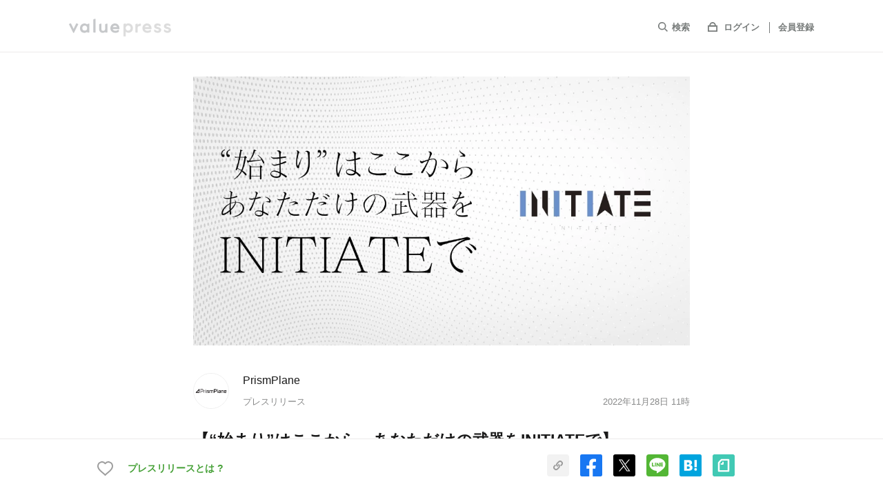

--- FILE ---
content_type: text/html; charset=utf-8
request_url: https://www.value-press.com/pressrelease/308914
body_size: 24810
content:
<!DOCTYPE html>
<html lang="ja" prefix="og: http://ogp.me/ns# fb: http://www.facebook.com/2008/fbml">
  <head>
    <meta charset="utf-8">
<meta http-equiv="X-UA-Compatible" content="IE=edge" />
<meta http-equiv="content-language" content="ja">

<title>【“始まり”はここから、あなただけの武器をINITIATEで】PrismPlaneが新規事業者向けブランディングサービス「INITIATE」を発表 - PrismPlaneのプレスリリース</title>
  <meta name="description" content="PrismPlaneのプレスリリース（2022年11月28日 11時）。「PrismPlane」の代表柚木勇魚が、2022年11月26日新規事業者向けブランディングサービス「INITIATE」を発表しました。PrismPlane運営のクリエイターの登竜門、フリーランスギルド「TRYANGLE」（所在地：東京都代表：柚木勇魚）所属のクリエイターと協働することで、ロゴ制作やHP作成などデザイン経営に関するブランディングサービスを一貫して提供する予定です。" />
  <meta name="keywords" content="PrismPlane,広告・デザイン,サービス,プレスリリース,ニュースリリース,valuepress,バリュープレス" />
  <meta name="news_keywords" content="PrismPlane,広告・デザイン,サービス,プレスリリース,ニュースリリース,valuepress,バリュープレス" />
<meta name="google-site-verification" content="rr3NnHx9F9ipKDnSD9r1en6_cSswWxzfJTcYlXY-dvc"/>
<meta name="robots" content="index, follow, NOODP"/>
<meta name="syndication-source" content="https://www.value-press.com/pressrelease/308914" />
<meta name="viewport" content="width=device-width" />

        <meta property="og:title" content="【“始まり”はここから、あなただけの武器をINITIATEで】PrismPlaneが新規事業者向けブランディングサービス「INITIATE」を発表" />
        <meta name="twitter:title" content="【“始まり”はここから、あなただけの武器をINITIATEで】PrismPlaneが新規事業者向けブランディングサービス「INITIATE」を発表" />

  <meta property="og:description" content="PrismPlaneのプレスリリース（2022年11月28日 11時）。「PrismPlane」の代表柚木勇魚が、2022年11月26日新規事業者向けブランディングサービス「INITIATE」を発表しました。PrismPlane運営のクリエイターの登竜門、フリーランスギルド「TRYANGLE」（所在地：東京都代表：柚木勇魚）所属のクリエイターと協働することで、ロゴ制作やHP作成などデザイン経営に関するブランディングサービスを一貫して提供する予定です。" />
  <meta name="twitter:description" content="PrismPlaneのプレスリリース（2022年11月28日 11時）。「PrismPlane」の代表柚木勇魚が、2022年11月26日新規事業者向けブランディングサービス「INITIATE」を発表しました。PrismPlane運営のクリエイターの登竜門、フリーランスギルド「TRYANGLE」（所在地：東京都代表：柚木勇魚）所属のクリエイターと協働することで、ロゴ制作やHP作成などデザイン経営に関するブランディングサービスを一貫して提供する予定です。" />

    <meta property="og:image" content="https://files.value-press.com/czMjZXllY2F0Y2gjNzczMzQjNzczMzRfeVJaRXlOWHl4RC5qcGc.jpg?size=eyecatch" />
    <meta name="twitter:image:src" content="https://files.value-press.com/czMjZXllY2F0Y2gjNzczMzQjNzczMzRfeVJaRXlOWHl4RC5qcGc.jpg?size=eyecatch" />
    <meta name="thumbnail" content="https://files.value-press.com/czMjZXllY2F0Y2gjNzczMzQjNzczMzRfeVJaRXlOWHl4RC5qcGc.jpg?size=eyecatch" />

<meta property="og:type" content="article" />
<meta property="og:url" content="https://www.value-press.com/pressrelease/308914" />
<meta property="og:site_name" content="valuepress" />
<meta property="og:locale" content="ja_JP" />
<meta property="fb:app_id" content="477561275959878" />

<meta name="twitter:card" content="summary_large_image" />
<meta name="twitter:site" content="@value_press" />
<meta name="twitter:creator" content="@value_press" />
<meta name="twitter:url" content="https://www.value-press.com/pressrelease/308914" />
<meta name="twitter:domain" content="www.value-press.com" />


<link href="mailto:info@value-press.com" rev="made" />
<link rel="canonical" href="https://www.value-press.com/pressrelease/308914" />
<link rel="alternate" type="application/rss+XML" title="valuepress Feed" href="https://www.value-press.com/rss/index.rdf" />
  <link rel="alternate" media="only screen and (max-width: 640px)" href="https://www.value-press.com/s/pressrelease/308914" />

<link rel="apple-touch-icon" href="/static/image/webclip_icon.png" />
<link rel="shortcut icon" href="/static/image/favicon.ico" />
<link rel="manifest" href="/manifest.json">


<link rel="stylesheet" media="all" href="https://www.value-press.com/assets/pressrelease/application-58827c2a61ccae9cabc0696aa91c43da8433b3d7656e6675715a50a092533eac.css" />

<link rel="alternate" type="application/rss+xml" href="https://www.value-press.com/rss/index" title="RSS2.0" />

<script>
//<![CDATA[
window.gon={};
//]]>
</script>

<script src="https://www.value-press.com/assets/pressrelease/application-b620c7fe27f037ab380ed827ce0dba7a2fee1f54c81b7090caac9ab0720e6822.js" media="all"></script>

  <div id="recaptcha-v3">
    <recaptcha-v3></recaptcha-v3>
  </div>
  <script>window.recaptcha = "6LcBOq4UAAAAAHyzT8CTXpwzzKzSnqNagojJsKjX";</script>

<script>window.routing={"controller":"articles","action":"show"};</script>
<script>window.vapidPublicKey=new Uint8Array([4, 231, 255, 37, 249, 70, 67, 84, 200, 4, 15, 241, 235, 79, 123, 63, 210, 129, 35, 49, 249, 59, 89, 144, 23, 128, 181, 133, 137, 111, 117, 159, 44, 193, 160, 56, 17, 61, 120, 110, 189, 128, 132, 164, 41, 19, 240, 153, 158, 70, 74, 1, 180, 98, 181, 16, 92, 232, 150, 178, 31, 104, 61, 41, 9]);</script>
<script src="https://www.value-press.com/packs/js/runtime~application-fe2f70dcadccb8c99caf.js" defer="defer"></script>
<script src="https://www.value-press.com/packs/js/0-7103a2d32e16e28a8567.chunk.js" defer="defer"></script>
<script src="https://www.value-press.com/packs/js/1-a1dce6e6e16f44591295.chunk.js" defer="defer"></script>
<script src="https://www.value-press.com/packs/js/application-4d01cdc9bacf8529aacf.chunk.js" defer="defer"></script>
<link rel="stylesheet" media="screen" href="https://www.value-press.com/packs/css/application-7ebc9903.chunk.css" defer="defer" />


<data class="current_login" value="false"></data>
<data class="current_id" value=""></data>
<data class="current_name" value=""></data>
<data class="current_email" value=""></data>

  <script type="application/ld+json">
  	{
  		"@context":"https://schema.org",
  		"@type":"NewsArticle",
  		"mainEntityOfPage":{
  			"@type":"WebPage",
  			"@id":"https://www.value-press.com/pressrelease/308914"
  		},
  		"headline":"【“始まり”はここから、あなただけの武器をINITIATEで】PrismPlaneが新規事業者向けブランディングサービス「INITIATE」を発表",
  		"datePublished":"2022-11-28T11:00:00+09:00",
  		"dateModified":"2022-11-28T11:03:46+09:00",
  		"description":"PrismPlaneのプレスリリース（2022年11月28日 11時）。「PrismPlane」の代表柚木勇魚が、2022年11月26日新規事業者向けブランディングサービス「INITIATE」を発表しました。PrismPlane運営のクリエイターの登竜門、フリーランスギルド「TRYANGLE」（所在地：東京都代表：柚木勇魚）所属のクリエイターと協働することで、ロゴ制作やHP作成などデザイン経営に関するブランディングサービスを一貫して提供する予定です。",
  		"author":{
  			"@type":"Organization",
  			"name":"PrismPlane"
  		},
  		"publisher":{
  			"@type":"Organization",
  			"name":"valuepress",
  			"logo":{
  				"@type":"ImageObject",
  				"url":"https://www.value-press.com/static/image/common/logo.png",
  				"width":"178",
  				"height":"32"
  			}
  		},
  		"image":{
  		"@type":"ImageObject",
  		"url":"https://files.value-press.com/czMjZXllY2F0Y2gjNzczMzQjNzczMzRfeVJaRXlOWHl4RC5qcGc.jpg",
  		"width":"auto",
  		"height":"auto"
  		}
  		  	}
  </script>


<!-- ユーザーマイページで使用 -->
<!-- ref: https://github.com/radicodeinc/value_press/issues/11173 -->
<script src="https://kit.fontawesome.com/4abd1a66a0.js" crossorigin="anonymous"></script>

<meta name="csrf-param" content="authenticity_token" />
<meta name="csrf-token" content="yZtTcCMU5XrkMVYfGdXdqjZxUPvhGedu/RMzC0LqZYvDTFMJPwnSGPiy5TNs5mOOwtUI3BR37IC54z15fHBSAw==" />

  </head>

    <!-- HACK: ユーザーマイページの背景色を新旧切り替えできるようv4_users classを指定する -->
    <body class="articles show  " id="pressrelease_body" spellcheck="false" data-controller=articles data-action=show>

    
    <div id="verify_recaptcha" class="verify_recaptcha_modal">
    <div class="verify_recaptcha_modal_wrap">
      <script src="https://www.google.com/recaptcha/api.js" async defer></script>
      <form>
        <div class="g-recaptcha" data-sitekey="6Lcy4FsUAAAAANGfA1wRNJ93UbZe0YRoJq579Xwk"></div>
        <button type="button" name="verify_recaptcha_btn" id="verify_recaptcha_modal_btn">Submit</button>
      </form>
    </div>
  </div>


  <script>
    dataLayer = [{
      'uid': "",
    }];
  </script>
  <noscript><iframe src="//www.googletagmanager.com/ns.html?id=GTM-MNRDRL"
                    height="0" width="0" style="display:none;visibility:hidden"></iframe></noscript>
  <script>(function(w,d,s,l,i){w[l]=w[l]||[];w[l].push({'gtm.start':
      new Date().getTime(),event:'gtm.js'});var f=d.getElementsByTagName(s)[0],
      j=d.createElement(s),dl=l!='dataLayer'?'&l='+l:'';j.async=true;j.src=
      '//www.googletagmanager.com/gtm.js?id='+i+dl;f.parentNode.insertBefore(j,f);
  })(window,document,'script','dataLayer','GTM-MNRDRL');</script>
  <script type="text/javascript">
  window._mfq = window._mfq || [];
  window._mfq.push(["setVariable", "user_id", ""]);
  </script>





  <header id="pressrelease_detail_header" class="preview_disabled">
    <div id="sp-openMenu">
      <div class="inner list list-align">
        <div id="hdLogo" class="pressrelease_detail_header_logo"><a href="/">
            <img src="/static/image/pressrelease/vp_logo_g.svg" width="148" height="26" alt="valuepress">
          </a>
        </div>
        <div class="sp-show">
          <a href="javascript:void(0);" class="navBtn close"><img src="/static/image/pressrelease/icon_close.svg" width="18" height="18" alt=""></a>
        </div>
        <nav id="gNavi" class="pressrelease_detail_header_nav">
          <ul class="list">
            <li id="searchbox">
              <form action="/search" accept-charset="utf-8" method="GET" name="release_search_form" id="searchform">
                <input name="article[q]" id="searchinput" placeholder="キーワードを入力してEnter" type="text"/>
                <label class="gNaviItem"><span><svg xmlns="http://www.w3.org/2000/svg" viewBox="0 0 16.71 16.71"><defs></defs><title>icon_search</title><g id="layer_search" data-name="layer_search"><g id="layer_search_header"><path class="cls-1" d="M6.85,2A4.85,4.85,0,0,1,11.7,6.85,4.85,4.85,0,0,1,6.85,11.7,4.85,4.85,0,0,1,2,6.85,4.85,4.85,0,0,1,6.85,2m0-2A6.85,6.85,0,0,0,2,11.69,6.84,6.84,0,0,0,11.69,2,6.81,6.81,0,0,0,6.85,0Z"/><line class="cls-2" x1="11.69" y1="11.69" x2="16" y2="16"/></g></g></svg></span>検索</label>
              </form>
            </li>
            <li>
                <span><svg xmlns="http://www.w3.org/2000/svg" viewBox="0 0 16 15"><defs></defs><title>icon_login</title><g id="layer_login" data-name="layer_login"><g id="layer_login_header"><path class="cls-1" d="M14,7v6H2V7H14m2-2H0V15H16V5Z"/><path class="cls-1" d="M8,2a3.5,3.5,0,0,1,3.46,3H4.54A3.5,3.5,0,0,1,8,2M8,0A5.5,5.5,0,0,0,2.5,5.5,5.72,5.72,0,0,0,2.71,7H13.29a5.72,5.72,0,0,0,.21-1.5A5.5,5.5,0,0,0,8,0Z"/></g></g></svg></span>
                <a target="_blank" class="gNaviItem login" href="/login">ログイン</a>
                <a class="gNaviItem signin" href="/join">会員登録</a>
            </li>
            <li class="sp-show"><a class="gNaviItem home" href="/s">TOPへ</a></li>
            <li class="sp-show"><a class="gNaviItem pr" href="/information_first">プレスリリースとは？</a></li>
          </ul>
        </nav>
      </div>
    </div>
    <div id="sp-closeMenu" class="sp-show">
      <div class="inner list list-align">
        <a href="#" id="prevBtn"><img src="/static/image/pressrelease/icon_back.svg" width="10" height="16" alt=""></a>
        <a href="javascript:void(0);" class="navBtn open"><img src="/static/image/pressrelease/icon_list.svg" width="4" height="18" alt=""></a>
      </div>
    </div>
  </header>






  <div id="pressrelease_detail_wrapper">


    

      

<main id="pressrelease_detail_contents">
  <article class="inner m_small">

    <div class="article_wrapper">
      <header class="list list-column">
      <div class="eyecatch">
        <img src="https://files.value-press.com/czMjZXllY2F0Y2gjNzczMzQjNzczMzRfeVJaRXlOWHl4RC5qcGc.jpg"
             srcset="https://files.value-press.com/czMjZXllY2F0Y2gjNzczMzQjNzczMzRfeVJaRXlOWHl4RC5qcGc.jpg 1x,
                 https://files.value-press.com/czMjZXllY2F0Y2gjNzczMzQjNzczMzRfeVJaRXlOWHl4RC5qcGc.jpg 2x"
             alt="アイキャッチ画像"/>
      </div>

  <div class="list list-align list-left" id="articleUser">
      <div class="user-thm">
        <a href="/corporation/77334">
          <img src="https://files.value-press.com/czMjY29tcGFueV9pY29uI1d6QWtJQXdyVFZfaWNvbi5wbmc.png" alt="PrismPlaneのロゴ"/>
        </a>
      </div>
    <div class=user-info>
      <p class="user-name"><a href="/corporation/77334">PrismPlane</a></p>
      <div class="list pressrelease_article-date">
        <p>プレスリリース</p>
        <p id="press_datetime">2022年11月28日 11時</p>
      </div>
    </div>
  </div>

  <h1 class="articleHd">
    <span id="press_title">【“始まり”はここから、あなただけの武器をINITIATEで】PrismPlaneが新規事業者向けブランディングサービス「INITIATE」を発表</span>
    <span class="release_judgment_free"></span>
  </h1>
</header>



<ul class="article-category">
    <li><a href="/pressrelease/genre/14">広告・デザイン</a></li>
</ul>


      


<section class="section">
  <p class="pressrelease_detail_text">
    「PrismPlane」の代表柚木勇魚が、2022年11月26日新規事業者向けブランディングサービス「INITIATE」を発表しました。PrismPlane運営のクリエイターの登竜門、フリーランスギルド「TRYANGLE」（所在地：東京都代表：柚木勇魚）所属のクリエイターと協働することで、ロゴ制作やHP作成などデザイン経営に関するブランディングサービスを一貫して提供する予定です。
  </p>
</section>



<section class="section pressrelease_detail_text" id="preview_enabled">
  <div class="main_text">
    <figure class="image"><img alt="" class="release_image lazy" data-original="https://files.value-press.com/czMjYXJ0aWNsZSM3NzMzNCMzMDg5MTQjNzczMzRfeHlIZUVaRG9oci5qcGc.jpg" srcset="https://files.value-press.com/czMjYXJ0aWNsZSM3NzMzNCMzMDg5MTQjNzczMzRfeHlIZUVaRG9oci5qcGc.jpg 1x, https://files.value-press.com/czMjYXJ0aWNsZSM3NzMzNCMzMDg5MTQjNzczMzRfeHlIZUVaRG9oci5qcGc.jpg 2x" alt="イニシエイト03.jpg" /></figure>

<h3><strong>PrismPlaneが提供するブランディングサービス「INITIATE」とは</strong></h3>

<p>2022年11月26日「PrismPlane」の代表柚木勇魚が、PrismPlane運営の「TRYANGLE」と協働して新規事業者向けブランディングサービス「INITIATE」を行うことを発表しました。</p>
<p>&nbsp;</p>
<p>PrismPlaneが運営しているクリエイター組織「TRYANGLE」にはグラフィックデザインだけではなく、WEB構築、楽曲制作、イラスト、ライティング、動画制作、ロゴデザインなど、様々な分野のフリーランスクリエイターが揃っています。</p>
<p>事例に合わせて適材適所にクリエイターを配置することで、効果的なブランディング、デザイン経営を可能にしています。</p>

<figure class="image"><img alt="" class="release_image lazy" data-original="https://files.value-press.com/czMjYXJ0aWNsZSM3NzMzNCMzMDg5MTQjNzczMzRfekxpVHJDRVFtQS5qcGc.jpg" srcset="https://files.value-press.com/czMjYXJ0aWNsZSM3NzMzNCMzMDg5MTQjNzczMzRfekxpVHJDRVFtQS5qcGc.jpg 1x, https://files.value-press.com/czMjYXJ0aWNsZSM3NzMzNCMzMDg5MTQjNzczMzRfekxpVHJDRVFtQS5qcGc.jpg 2x" alt="イニシエイト01.jpg" /></figure>

<p>デザイン経営とは、「デザイン」を重要な経営資源として事業プロセスのなかに組み込むことで、企業のブランドイメージを構築やイノベーションの創出に活用し、企業競争力の向上を目指す経営手法のことです。</p>
<p>国も「ブランド構築に資するデザイン」と「イノベーションに資するデザイン」の両軸が不可欠であるとデザイン経営を推進しており、2018年5月に経済産業省と特許庁が「デザイン経営宣言」を発表しています。</p>

<figure class="image"><img alt="" class="release_image lazy" data-original="https://files.value-press.com/czMjYXJ0aWNsZSM3NzMzNCMzMDg5MTQjNzczMzRfWW9jYnRVVkpUWi5qcGc.jpg" srcset="https://files.value-press.com/czMjYXJ0aWNsZSM3NzMzNCMzMDg5MTQjNzczMzRfWW9jYnRVVkpUWi5qcGc.jpg 1x, https://files.value-press.com/czMjYXJ0aWNsZSM3NzMzNCMzMDg5MTQjNzczMzRfWW9jYnRVVkpUWi5qcGc.jpg 2x" alt="イニシエイト02.jpg" /></figure>

<p>TRYANGLEクリエイターとの協働による内部組織完結の一貫型の体制を整えているため、外注に頼ることなく素早い情報交換と圧倒的に大幅コストカットによる「デザイン経営」や「ブランディング」に関連するサービスを実現します。</p>

<h3><strong>PrismPlane代表柚木勇魚とは</strong></h3>

<p>PrismPlane代表である柚木勇魚とは、ブランディング計画立案、ロゴの制作、名刺作成、動画作成、WEBデザインなど一貫して担当し、クライアントの会社を表現してきたグラフィックデザイナーです</p>
<p>&nbsp;</p>
<p><strong>【柚木勇魚からのコメント】</strong></p>
<p>「世の中ブランディングをきちんとしている会社は少ない。今は起業って誰でもできる時代だから、差別化ができていないと新しい会社ができても埋もれてしまうんですよね。</p>
<p>デザイン経営やブランディングは導入すれば2倍以上効果があるのに、日本の中小企業は導入率が15%も下回っているのが現状です。しっかりと数字を残している大手企業というのは、ブランディング戦略っていうものをきっちりと行っています。</p>
<p>僕たちの目的はそういった事業者にブランディングの重要さに気づかせるのが理想であり、推進することで”15%”という数字をいかに高めていけるのかに挑戦したい」</p>
<p>&nbsp;</p>
<p>･･─･･─･･─･･─･･─･･─･･─･･─･･─･･─･･─･･</p>
<p><strong>TRYANGLEについて</strong></p>
<p>団体名：TRYANGLE</p>
<p>所在地：東京都練馬区</p>
<p>代表取締役：柚木勇魚</p>
<p>活動内容：</p>
<p>・多彩なスキルを持つクリエイターが集結しているので、総合的な仕事依頼内容に対応可能</p>
<p>・クリエイターの異種格闘技戦「創龍祭」を定期的に開催</p>
<p>・様々なジャンルのクリエイター達によるブログ掲載HP「Creative Legion」運営</p>
<p>設立：2022年</p>
<p>TRYANGLE：<a href='https://www.value-press.com/bin/tools/link_counter?a=uvxudmecoqq&l=YUhSMGNITTZMeTkwY25saGJtZHNaUzV3Y21semJYQnNZVzVsTG1wd0x3PT0%3D' target='_blank' rel='nofollow' class='long-link-ellipsis'>https://tryangle.prismplane.jp/</a></p>
<p>･･─･･─･･─･･─･･─･･─･･─･･─･･─･･─･･─･･</p>
<p>報道関係の方からのお問い合わせ先について</p>
<p>＜報道関係の方からのお問い合わせ先＞</p>
<p>フリーランスギルド「TRYANGLE」：137@prismplane.com</p>
<p>&nbsp;</p>
<p>&nbsp;</p><br><br>
  </div>
          <p class="medias_btnbox_title" id="menuPos">メディア関係者の方はこちら</p>
        <div class="medias_btnwrapper">
          <div class="medias_btn_box"><a class="medias_btn_icon_join" target="_blank" href="/readers/join">新規メディア登録はこちら</a></div>
          <div class="medias_btn_box"><a class="medias_btn_icon_login" target="_blank" href="/readers/login">メディア専用ログインはこちら</a></div>
        </div>
        <p class="medias_btnbox_text">ログインするとメディアの方限定で公開されている<br class="sp-show">お問い合わせ先や情報がご覧いただけます</p>

</section>

  <section class="section" id="contents-right-attachments">
    <h2 class="sectionHd">添付画像・資料</h2>
      <p class="file-txt">添付画像をまとめて<a class="line" rel="noindex" href="/pressrelease/308914/file_download">ダウンロード</a></p>
    <ul id="fileList" class="list">
        <li>
          <a href="https://files.value-press.com/czMjYXJ0aWNsZSM3NzMzNCMzMDg5MTQjNzczMzRfeHlIZUVaRG9oci5qcGc.jpg" rel="group" class="opacity preview_enabled fancybox1" >
            <div>
              <span>
                  <img data-src="https://files.value-press.com/czMjYXJ0aWNsZSM3NzMzNCMzMDg5MTQjdGh1bWJfNzczMzRfeHlIZUVaRG9oci5qcGc.jpg?size=index" alt="PrismPlaneのプレスリリース画像1" class="img-responsive lazyload"/>
              </span>
            </div>
          </a>
        </li>
        <li>
          <a href="https://files.value-press.com/czMjYXJ0aWNsZSM3NzMzNCMzMDg5MTQjNzczMzRfekxpVHJDRVFtQS5qcGc.jpg" rel="group" class="opacity preview_enabled fancybox1" >
            <div>
              <span>
                  <img data-src="https://files.value-press.com/czMjYXJ0aWNsZSM3NzMzNCMzMDg5MTQjdGh1bWJfNzczMzRfekxpVHJDRVFtQS5qcGc.jpg?size=index" alt="PrismPlaneのプレスリリース画像2" class="img-responsive lazyload"/>
              </span>
            </div>
          </a>
        </li>
        <li>
          <a href="https://files.value-press.com/czMjYXJ0aWNsZSM3NzMzNCMzMDg5MTQjNzczMzRfWW9jYnRVVkpUWi5qcGc.jpg" rel="group" class="opacity preview_enabled fancybox1" >
            <div>
              <span>
                  <img data-src="https://files.value-press.com/czMjYXJ0aWNsZSM3NzMzNCMzMDg5MTQjdGh1bWJfNzczMzRfWW9jYnRVVkpUWi5qcGc.jpg?size=index" alt="PrismPlaneのプレスリリース画像3" class="img-responsive lazyload"/>
              </span>
            </div>
          </a>
        </li>
    </ul>
  </section>

<div class="pressrelease_tags" id="pressrelease_tags"><a class="pressrelease_tag" href="/search?article%5Bq%5D=%E3%83%96%E3%83%A9%E3%83%B3%E3%83%87%E3%82%A3%E3%83%B3%E3%82%B0">#ブランディング</a><a class="pressrelease_tag" href="/search?article%5Bq%5D=%E8%B5%B7%E6%A5%AD">#起業</a><a class="pressrelease_tag" href="/search?article%5Bq%5D=%E3%83%AD%E3%82%B4%E3%83%87%E3%82%B6%E3%82%A4%E3%83%B3">#ロゴデザイン</a><a class="pressrelease_tag" href="/search?article%5Bq%5D=WEB%E3%83%87%E3%82%B6%E3%82%A4%E3%83%B3">#WEBデザイン</a><a class="pressrelease_tag" href="/search?article%5Bq%5D=%E5%AE%89%E3%81%84">#安い</a><a class="pressrelease_tag" href="/search?article%5Bq%5D=PrismPlane">#PrismPlane</a><a class="pressrelease_tag" href="/search?article%5Bq%5D=CreativeLegion">#CreativeLegion</a></div>

  <div id="social-cheer">
  <social-cheer-btn
    :env="'production'"
    name="PrismPlane"
    title="【“始まり”はここから、あなただけの武器をINITIATEで】PrismPlaneが新規事業者向けブランディングサービス「INITIATE」を発表"
    :url="'https://www.value-press.com/pressrelease/308914'"
    :app="'477561275959878'"
    :article-id="308914"
    :user-account-id="77334"
    :social-share-url="'https://www.value-press.com/pressrelease/308914'"
    :session="''"
    :dummy="false"
  ></social-cheer-btn>
</div>


<section class="section section-sp">
  <header class="list list-align">
    <h2 class="sectionHd">企業情報</h2>
    <div id="follow-btn">
      <follow-btn
        :user-account-id="77334"
        :medium-id="0"
        :app="477561275959878"
        :session="''"
        :dummy="false"
      ></follow-btn>
    </div>
  </header>
  <table class="companyTbl">
    <tr>
      <th>企業名</th>
      <td><a class="line" href="/corporation/77334">PrismPlane</a></td>
    </tr>
    <tr>
      <th>代表者名</th>
      <td>
          柚木勇魚
      </td>
    </tr>
    <tr>
      <th>業種</th>
      <td>
          <a href="/corporation/genre/14">広告・デザイン</a>
      </td>
    </tr>
  </table>
    <div class="companyImg">
      <a href="/corporation/77334" class="opacity">
        <img src="https://files.value-press.com/czMjY29tcGFueV9sb2dvI2FMYmR1Y3RmbUxfbG9nby5qcGc.jpg" class="img-responsive" alt="PrismPlaneのロゴ">
      </a>
    </div>
</section>



<section class="section columnSection">
  <h2 class="sectionHd">コラム</h2>
  <ul class="articleList" id="user_column_box"></ul>
</section>

  <section class="section">
    <h2 class="sectionHd">PrismPlaneの<br class="sp-show">関連プレスリリース</h2>
    <ul class="articleList">
        <li>
          <a class="opacity list" href="/pressrelease/308246">
              <figure class="articleList-thm">
                <img data-original="https://files.value-press.com/czMjZXllY2F0Y2gjNzczMzQjdGh1bWJfNzczMzRfZXFTT0poSE5ETi5wbmc.png?size=index" class="img-responsive lazy" alt="PrismPlaneのプレスリリース"/>
              </figure>
            <section class="articleList-info">
              <h3 class="articleList-ttl">
                “ボカロ文化”の祭典が今年も開催！「The VOCALOID Collection」に現役美大生のマルチクリエイター・にんじんが初参戦、甘く切ない恋の歌を披露
                <span class="release_judgment_free"></span>
              </h3>
              <p class="articleList-date">
                2022年11月17日 12時
              </p>
            </section>
</a>        </li>
        <li>
          <a class="opacity list" href="/pressrelease/307011">
              <figure class="articleList-thm">
                <img data-original="https://files.value-press.com/czMjZXllY2F0Y2gjNzczMzQjdGh1bWJfNzczMzRfWEFoZGVuUUR3TS5wbmc.png?size=index" class="img-responsive lazy" alt="PrismPlaneのプレスリリース"/>
              </figure>
            <section class="articleList-info">
              <h3 class="articleList-ttl">
                ハロウィンに小悪魔と特級呪物がやってくる！？オリジナル漫画イラスト満載の特別なハロウィン凸待ち配信が10/31に開催！
                <span class="release_judgment_free"></span>
              </h3>
              <p class="articleList-date">
                2022年10月28日 13時
              </p>
            </section>
</a>        </li>
        <li>
          <a class="opacity list" href="/pressrelease/307010">
              <figure class="articleList-thm">
                <img data-original="https://files.value-press.com/czMjZXllY2F0Y2gjNzczMzQjdGh1bWJfNzczMzRfVFBKRFJzclpMYS5wbmc.png?size=index" class="img-responsive lazy" alt="PrismPlaneのプレスリリース"/>
              </figure>
            <section class="articleList-info">
              <h3 class="articleList-ttl">
                VR空間で学術交流！？「バーチャル学会2022」が12/17、18開催
                <span class="release_judgment_free"></span>
              </h3>
              <p class="articleList-date">
                2022年10月28日 10時
              </p>
            </section>
</a>        </li>
        <li>
          <a class="opacity list" href="/pressrelease/305398">
              <figure class="articleList-thm">
                <img data-original="https://files.value-press.com/czMjZXllY2F0Y2gjNzczMzQjdGh1bWJfNzczMzRfZklXZExMRkJVai5wbmc.png?size=index" class="img-responsive lazy" alt="PrismPlaneのプレスリリース"/>
              </figure>
            <section class="articleList-info">
              <h3 class="articleList-ttl">
                NFTイラストレーター「hiwana（ヒワナ）」がブログサイトに最新記事「FTってなぁに？おいしいの？ 英語力ゼロだけどNFTに参戦した体験日記！No.3」掲載
                <span class="release_judgment_free"></span>
              </h3>
              <p class="articleList-date">
                2022年10月7日 12時
              </p>
            </section>
</a>        </li>
    </ul>
      <p class="more">PrismPlaneの<br class="sp-show">関連プレスリリースを<a class="line" href="/corporation/77334">もっと見る</a></p>
  </section>



    </div>
  </article>
</main>

<input type="hidden" id="fbLogin" value="0"/>
<input type="hidden" id="twLogin" value="0"/>

<div id="user_column" style="display:none;">
  <div class="user_column_header clearfix">
    <h2 class="user_column_title"></h2>
    <p class="user_column_modified"></p>
  </div>
  <div class="user_column_image" style="display:none;">
    <img src=""/>
  </div>
  <p class="user_column_subtitle" style="display:none;"></p>
  <p class="user_column_content"></p>
  <p class="caution_text">こちらの投稿はプレスリリースではありません。</p>
</div>

<script type="text/javascript">
    $(function () {
        $.ajax({
            type: 'GET',
            url: '/api/article_api/get_column/308914',
            cache: true,
            success: function (result) {
                if (result == null ){ return }
                if (result.status === 1 && result.data.length !== 0) {
                  $('.columnSection').show();
                  $('#user_column_box').append($('#user_column_tmpl').tmpl(result.data));
                }
            }
        });

        $('#user_column_box').on('click', '.read_more', function () {
            var root = $(this).parents('.user_column');
            $.fancybox.open($('#user_column'), {
                beforeShow: function () {
                    var data = $.parseJSON($(root).find('.user_column_json').val());
                    $('#user_column .user_column_title').text(data.title);
                    $('#user_column .user_column_content').append(data.content);
                    $('#user_column .user_column_modified').text('最終更新日：' + data.modified);

                    if (data.sub_title !== null) {
                        $('#user_column .user_column_subtitle').show();
                        $('#user_column .user_column_subtitle').text(data.sub_title);
                    }

                    if (data.image !== null) {
                        $('#user_column .user_column_image').show();
                        $('#user_column .user_column_image img').attr('src', data.image);
                    }
                },
                afterShow: function () {
                    $('#user_column').parent().css({'overflow': 'none', 'overflow-x': 'hidden', 'overflow-y': 'auto'});
                    var data = $.parseJSON($(root).find('.user_column_json').val());
                    $.ajax({
                        type: 'POST',
                        url: '/cc',
                        data: {
                            id: data.id
                        }
                    });
                },
                afterClose: function () {
                    $('#user_column .user_column_title').text('');
                    $('#user_column .user_column_content').empty();
                    $('#user_column .user_column_modified').text('');
                    $('#user_column .user_column_subtitle').text('');
                    $('#user_column .user_column_subtitle').hide();
                    $('#user_column .user_column_image img').attr('src', '');
                    $('#user_column .user_column_image').hide();
                }
            });
        });
    });
</script>
<script id="user_column_tmpl" type="text/x-jquery-tmpl">
  <li class="user_column">
    <a href="javascript:void(0);" class="read_more opacity list">
      {{if image !== null}}
      <figure class="articleList-thm">
          <img src="${image}" class="img-responsive" />
      </figure>
      {{/if}}
      <section class="articleList-info">
        <h3 class="articleList-ttl">
          【${title}】<br>
          ${description}
        </h3>
        <p class="articleList-date">最終更新日：${modified}</p>
        <input type="hidden" class="user_column_json" value="${ JSON.stringify($data) }" />
      </section>
    </a>
  </li>
</script>

<div id="cheer_box" style="display:none;">
  <div class="fb_login_box">
    <div style="max-width:640px; padding:20px;">
      <div style="width:100%; color:#666; font-size:20px; font-weight:bold; margin-bottom:30px; text-align:center;">ログインして応援しよう</div>
      <p style="font-size:12px; color:#666; margin-bottom:20px; text-align:center;">応援するにはFacebookアカウントが必要です。<br/>valuepressが許可なくFacebookなどへ投稿することはありません。
      </p>
      <div class="fb_login_guide" style="display:none; width:100%; margin-bottom:20px; text-align:center;">
        <a href="#">
          <div class="fb-login-button FbBtn">
            <span class="FbBtnLabel">Facebookでログイン</span>
          </div>
        </a>
      </div>
      <div class="fb_login_loading" style="width:100%; margin-bottom:20px; text-align:center;">
        Facebook 認証中<br><img src="/static/image/column3_bx_loader.gif"/>
      </div>
      <div style="width:100%; border-top:1px #EDEDED solid; padding-top:20px;">
        <p style="width:480px; color:#666; font-size:14px; font-weight:bold; margin: 0 0 10px 60px;">応援するとは？</p>
        <div style="width:480px; font-size:12px; line-height:160%; color:#666; margin-left:60px;">
          応援すると、このプレスリリースがランキングで上位表示され、記者から閲覧されやすくなります。
          <br/>
          また、FacebookやTwitterでシェアすることによって、より多くの記者・一般ユーザー・業界関係者の目に留まる手助けができます。
        </div>
      </div>
    </div>
  </div>

  <div id="cheer_send" style="display:none; text-align: center;">
    <div style="width:100%; padding:20px 0;">
      <div style="color:#666; font-size:20px; font-weight:bold; padding:10px 0 40px;">
        <p class="error" style="font-size: 12px; margin-bottom: 20px; height: 14px; color: #fff; z-index: 1; line-height: 160%; padding: 3px 8px 2px; display: none; background-color: #f60; border-radius: 3px;"></p>
        PrismPlaneを応援します
      </div>
      <button id="fb-btn" style="margin:0 0 20px; background:#364E94; border-radius:22px; color:#fff; font-size:14px; padding: 12px 0; text-align:center; width:328px; cursor:pointer;" onmouseover="this.style.opacity='0.8'" onmouseout="this.style.opacity='1'">
        <i class="g-icon-flag" style="padding-right:1px;"></i><span id="exec_text">Facebookで応援</span>
      </button>
      <div style="margin:0 0 20px;"><a type="button" id="twitter-intent" href="https://twitter.com/intent/tweet?url=https://www.value-press.com/pressrelease/308914&text=【“始まり”はここから、あなただけの武器をINITIATEで】PrismPlaneが新規事業者向けブランディングサービス「INITIATE」を発表 - PrismPlaneのプレスリリース" style="display: inline-block; padding: 13px 0; background:#188ADB; border-radius:22px; color:#fff; font-size:14px; text-align:center; text-decoration: none; width:328px; cursor:pointer;" onmouseover="this.style.opacity='0.8'" onmouseout="this.style.opacity='1'"><i class="g-icon-flag" style="padding-right:1px; color:#FFF;"></i><span style="color:#FFF;">Twitterで応援</span></a></div>
      <div style="margin:0 0 20px;"><a type="button" style="font-size: 14px; text-decoration: none; cursor:pointer;" onclick="parent.$.fancybox.close();">応援しない</a></div>


      <p style="font-size:12px; color:#666;">FacebookやTwitterでシェア(応援)すると、このプレスリリースがランキングで上位表示され、<br>より多くのユーザーの目に留まる手助けができます。
      </p>
    </div>
  </div>
</div>

<div id="cheer_what" style="display:none;">
  <div style="width:640px; padding:20px;">
    <p style="width:100%; color:#666; font-size:18px; font-weight:bold; margin-bottom:20px;">応援するとは？</p>
    <div style="width:100%; font-size:14px; line-height:160%; color:#666;">
      応援すると、このプレスリリースがランキングで上位表示され、記者から閲覧されやすくなります。
      <br/>
      また、FacebookやTwitterでシェアすることによって、より多くの記者・一般ユーザー・業界関係者の目に留まる手助けができます。
    </div>
  </div>
</div>

<div id="follow_box" style="display:none;">
  <div class="fb_login_box">
    <div style="max-width:640px; padding:20px;">
      <div style="width:100%; color:#666; font-size:20px; font-weight:bold; margin-bottom:30px; text-align:center;">ログインしてフォローしよう</div>
      <p style="font-size:12px; color:#666; margin-bottom:20px; text-align:center;">フォローするにはFacebookアカウントが必要です。<br/>valuepressが許可なくFacebookなどへ投稿することはありません。
      </p>
      <div class="fb_login_guide" style="display:none; width:100%; margin-bottom:20px; text-align:center;">
        <a href="#">
          <div class="fb-login-button FbBtn">
            <span class="FbBtnLabel">Facebookでログイン</span>
          </div>
        </a>
      </div>
      <div class="fb_login_loading" style="width:100%; margin-bottom:20px; text-align:center;">
        Facebook 認証中<br><img src="/static/image/column3_bx_loader.gif"/>
      </div>
      <div style="width:100%; border-top:1px #EDEDED solid; padding-top:20px;">
        <p style="width:480px; color:#666; font-size:14px; font-weight:bold; margin: 0 0 10px 60px;">フォローするとは？</p>
        <div style="width:480px; font-size:12px; line-height:160%; color:#666; margin-left:60px;">
          フォローすると、フォローした企業がプレスリリースを配信した際に、メールで受信することができます。気になる企業の最新動向を把握するのに役立ちます。
        </div>
      </div>
    </div>
  </div>
</div>



<script src="https://www.value-press.com/packs/js/runtime~articles/show-7d896b2098d63f15fb4e.js" defer="defer"></script>
<script src="https://www.value-press.com/packs/js/0-7103a2d32e16e28a8567.chunk.js" defer="defer"></script>
<script src="https://www.value-press.com/packs/js/1-a1dce6e6e16f44591295.chunk.js" defer="defer"></script>
<script src="https://www.value-press.com/packs/js/articles/show-70887785b350cc152a6d.chunk.js" defer="defer"></script>
<link rel="stylesheet" media="all" href="https://www.value-press.com/packs/css/articles/show-6b4562d5.chunk.css" />
  <img alt="" src="/8ikBGJSC/cZHkewVli.gif" />



<div id="article_data" data-article-id="308914" data-share-url="https://www.value-press.com/pressrelease/308914">
      <script type="text/javascript">

        $(window).load(function () {
            $('#tw-login-button').click(function () {
                var url = $(this).attr('data-tw-forward');
                window.open(url, '_blank', 'toolbar=no, location=no, directories=no, status=no, menubar=no, scrollbars=yes, resizable=yes, width=600, height=700');
                return false;
            });
            $.twCallback = function (info) {
            };
        });
    </script>

</div>


<script type="text/javascript">
    $(function () {
        var dt = new Date();
        query = {
            article_id_hash: 'UFRToxyE',
            solt: parseInt(dt.getTime() / 5)
        };

        var highlight_keyword_string = "";

        var referrer = document.referrer ? document.referrer : "" ;
        match = referrer.match(/https?:\/\/(.+?)value-press.com\/(.+?)\?q=(.+)/);
        if (match !== null) {
            if (match[3].indexOf('&') !== -1) {
                match = match[3].split('&');
                highlight_keyword_string = decodeURI(match[0]);
            } else {
                highlight_keyword_string = decodeURI(match[3]);
            }
            if (highlight_keyword_string.indexOf('+')) {
                highlight_keyword_string = highlight_keyword_string.replace(/\+/g, " ");
            }
        }
        if (highlight_keyword_string !== "") {
            var words = [];
            words = (highlight_keyword_string)
                .replace(/^¥s+|¥s+$/g, "")
                .replace(/¥s+/g, " ")
                .replace(/　/g, " ")
                .split(" ");
            for (i in words) {
                if (words[i] != "") {
                    $(".press_title:first").highlight(words[i]);
                    $(".press_discription:first").highlight(words[i]);
                    $(".press_body:first").highlight(words[i]);
                }
            }
        }
    });
</script>


<script type="text/javascript">
    if ($('#right_sidebar_ranking_pc_release').length > 0) {
        var ranking_url = ('https:' == document.location.protocol ? 'https://' : 'http://') + location.host + '/sidebar/articles/access_ranking?mode=pc_release';
        $.ajax({
            type: "GET",
            url: ranking_url,
            cache: true,
            success: function (results) {
                $('#right_sidebar_ranking_pc_release').append(results);
            },
            error: function (obj, err) {
            }
        });
    }
</script>


<script type="text/javascript">
$(function () {
  var pid = "308914";
  var cid = "77334";
  var fin = "e19f0cc4fb749260b19b205351b5833dd2f6d186757fd28174fe2c8eae75134d";
  var vid = "";
  var sbt = "";

  gui(pid);

  im(fin).done(function (result) {
    vid = result.vid;
    sbt = result.sbt;
  });

  $(window).bind("beforeunload", function () {
    mbt(pid, cid, fin, vid, sbt);
  });
});

function gui(pid) {
  $.ajax({
    type: "POST",
    url: "/gui",
    cache: false,
    data: {
      pid: pid,
      ref: document.referrer
    }
  });
}

function im(fin) {
  return $.ajax({
    type: "POST",
    url: "/im",
    dataType: "json",
    cache: false,
    data: {
      fin: fin
    }
  });
}

function mbt(pid, cid, fin, vid, sbt) {
  let payload = new FormData();
  payload.append("pid", pid);
  payload.append("cid", cid);
  payload.append("fin", fin);
  payload.append("vid", vid);
  payload.append("sbt", sbt);
  // ブラウザの離脱イベント時はsendBeaconを使用する
  // ref: https://madogiwa0124.hatenablog.com/entry/2019/10/19/225859
  if(navigator.sendBeacon != null) {
    try {
      const sendBeacon = window.navigator.sendBeacon.bind(navigator);
      const result = sendBeacon("/mbt", payload);
      // sendBeacon() メソッドがfalseを返した場合はbugsnagに通知する
      // ref: https://developer.mozilla.org/ja/docs/Web/API/Navigator/sendBeacon#return_values
      if (isNotSendViewTimeBugsnagEnvironment()) { return; }
      if (!result) {
        window.webpackBugsnagClient.notify("view_timeの保存に失敗しました。");
      }
    } catch (e) {
      // sendBeaconでエラーが発生する可能性があるため例外処理を入れる
      // Illegal invocationエラーの場合は確認に時間がかかるためbugsnagに送らない
      // ref: https://github.com/radicodeinc/value_press/issues/13452
      if (e.message === "Illegal invocation") { return; }

      window.webpackBugsnagClient.notify("view_timeの保存に失敗しました。" + JSON.stringify(e, ["message", "arguments", "type", "name"]));
    }
  } else {
    // view_timeを保存するために使用しているsendbeacon メソッドがieは対応していない
    // https://developer.mozilla.org/en-US/docs/Web/API/Navigator/sendBeacon
    if (isNotSendViewTimeBugsnagEnvironment()) { return; }
    window.webpackBugsnagClient.notify("view_timeの保存に失敗しました。");
  }
}

const isNotSendViewTimeBugsnagEnvironment = () => {
  const ua = window.navigator.userAgent.toLowerCase();
  // IE10以前：msieで識別 IE11：tridentで識別
  // ref： https://garafu.blogspot.com/2013/08/useragent-ie11.html
  // 特定の環境だけデータ送信に失敗するためchromeバージョンが83.0.4103でwindows7を使用しているユーザーはview_timeのエラーを送信しないようにする
  // ref: https://github.com/radicodeinc/value_press/issues/13673
  return ua.indexOf("msie") !== -1 || ua.indexOf("trident") !== -1 || (ua.includes("chrome/83.0.4103") && ua.indexOf("nt 6.1") !== -1)
}
</script>


<link type="text/css" media="all" rel="stylesheet" href="/static/css/scroll-hint.css" />
<script type="text/javascript" src="/static/js/scroll-hint.min.js"></script>

<script type="text/javascript">
  $(function () {
    $(".navBtn").click(function () {
      $("body").toggleClass("open");
    });

    var ans;
    var bs  = false;
    var ref = document.referrer;
    $(window).bind("unload beforeunload",function(){
      bs = true;
    });
    re = new RegExp(location.hostname,"i");
    if(ref && ref.match(re)){
      ans = true;
    }else{
      ans = false;
    }
    $('#prevBtn').bind("click",function(){
      var that = this;
      if(ans){
        history.back();
        setTimeout(function(){
          if(!bs){
            location.href = "/s";
          }
        },100);
      }else{
        location.href = "/s";
      }
      return false;
    });

    $("#snsBtn").click(function () {
      $(this).next('#spSocialWrap').fadeToggle(200);
    });

    $(window).on('resize', function () {
      var $input = $("#searchinput");
      if (window.matchMedia('screen and (max-width: 560px)').matches) {
        $input.attr('placeholder', 'キーワードを入力してください');
      } else {
        $input.attr('placeholder', 'キーワードを入力してEnter');
      }
    }).trigger('resize');

    $('.sns-icons-wrap').click(function () {
      if ($(this).hasClass('open')) {
        $(this).removeClass('open');
        $('.sns-icons').fadeOut();
      } else {
        $(this).addClass('open');
        $('.sns-icons').fadeIn();
      }
    });

    $('.main_text > div > table').addClass('js-scrollable is-scrollable');
    $('.main_text > div > figure.table').addClass('js-scrollable is-scrollable');
    if (typeof ScrollHinti !== 'undefined') {
      new ScrollHint('.js-scrollable',{
        applyToParents: true,
        suggestiveShadow: true,
        remainingTime: 5000,
        i18n: {
          scrollable: 'スクロールできます'
        }
      });
    }
    var startPos = 0,
		winScrollTop = 0,
		$menu = $("#scrollMenu"),
		menu_height = $menu.innerHeight();

    $(window).on('scroll',function(){
      winScrollTop = $(this).scrollTop();
      if (typeof $('#menuPos').offset() === "undefined") return;
      var menuPos = $('#menuPos').offset().top + $('#menuPos').innerHeight() + menu_height,
        wh = $(window).height();
      if(winScrollTop <= startPos){
        $menu.addClass('active');
      }else{
          if(winScrollTop + wh > menuPos){
            $menu.addClass('active');
          }else{
            $menu.removeClass('active');
        }
      }
      startPos = winScrollTop;
    });
  });

  function clipURL(){
    const title = $('#press_title').text();
    const tagsDivElement = document.getElementById("pressrelease_tags");
    let textTags;
    if (tagsDivElement) {
      const tags = Array.from(tagsDivElement.children).map((tag) => tag.innerText.replace(" ", "")).join(" ")
      textTags = tags ? `\n${tags}` : "";
    } else {
      textTags = "";
    }
    const copyText = `${title.trim()}\n${location.href}${textTags}`;
    $('#copyBtn').prepend('<textarea id="currentURL">' + copyText + '</textarea>');
    $('#currentURL').select()
    document.execCommand('copy');
    $('#currentURL').remove();
    $('.tooltip').text('タイトル・URLをコピーしました');
    return false;
  }

  function sns_window(url, windowname, width, height) {
    var features = "location=no, menubar=no, status=yes, scrollbars=yes, resizable=yes, toolbar=no";
    if (width) {
      if (window.screen.width > width)
        features += ", left=" + (window.screen.width - width) / 2;
      else width = window.screen.width;
      features += ", width=" + width;
    }
    if (height) {
      if (window.screen.height > height)
        features += ", top=" + (window.screen.height - height) / 2;
      else height = window.screen.height;
      features += ", height=" + height;
    }
    window.open(url, windowname, features);
    return false;
  }

</script>


<div id="quote-tool-tip">
  <quote-tool-tip></quote-tool-tip>
</div>






    </div>
<footer id="footer">
  <div id="ftLogo">
    <a href="/"><img data-original="/static/image/common/column3_logo.svg" class="img-responsive lazy" alt="value press"></a>
  </div>
  <p id="ftLogoTxt">プレスリリースを配信したい方へ</p>
  <ul id="ftNavi" class="list list-center">
    <li><a href="/information_what">特長</a></li>
    <li><a href="/pricelist">料金プラン</a></li>
    <li><a href="/medialist">配信先一覧</a></li>
    <li><a href="/100voice">お客様の声</a></li>
    <li><a href="/information_flow">ご利用の流れ</a></li>
    <li><a href="https://value-press.zendesk.com/hc/ja" target="_blank">よくある質問</a></li>
    <li><a href="/login">ログイン</a></li>
  </ul>
  <p id="ftBtn">
      <a href="/join" class="opacity">無料会員登録</a>
  </p>
  <div id="ftMenu">
    <ul class="inner m_small list">
      <li class="ftMenuItem">
        <dl>
          <dt>プレスリリースお役立ち</dt>
          <dd>
            <ul>
              <li><a href="/topics/pr_interview">広報インタビュー</a></li>
              <li><a href="/topics/media_interview">記者100人の声</a></li>
              <li><a href="/eventlist">広報セミナー情報</a></li>
              <li><a href="/howtowrite">プレスリリースの書き方</a></li>
              <li><a href="/samples">プレスリリース雛形100選</a></li>
              <li><a href="https://value-press.zendesk.com/hc/ja/articles/43958514328857">プレスリリースのタイミング</a></li>
              <li><a href="/tool3minutes_releases/new">プレスリリース3分作成ツール</a></li>
              <li><a href="/proofreader">プレスリリース校正ツール</a></li>
            </ul>
          </dd>
        </dl>
      </li>
      <li class="ftMenuBox">
        <ul class="list">
          <li class="ftMenuItem">
            <dl>
              <dt>関連サービス</dt>
              <dd>
                <ul>
                  <li><a href="https://nokkete.com/" target="_blank">プレパブ支援NOKKETE</a></li>
                </ul>
              </dd>
            </dl>
            <dl>
              <dt>valuepress</dt>
              <dd>
                <ul>
                  <li><a href="/join">無料会員登録</a></li>
                  <li><a href="/readers/join">メディア登録</a></li>
                  <li><a href="/partners/session/new">パートナー企業様へ</a></li>
                </ul>
              </dd>
            </dl>
          </li>
          <li class="ftMenuItem">
            <dl>
              <dt>運営会社</dt>
              <dd>
                <ul>
                  <li><a href="/company">会社概要</a></li>
                </ul>
              </dd>
            </dl>
            <dl>
              <dt>利用規約等</dt>
              <dd>
                <ul>
                  <li><a href="/terms">利用規約</a></li>
                  <li><a href="/policy">プライバシーポリシー</a></li>
                  <li><a href="/asct">特定商取引法に基づく表記</a></li>
                </ul>
              </dd>
            </dl>
          </li>
        </ul>
      </li>
    </ul>
    <p id="v2_copyright">
      <small>COPYRIGHT 2003-2026 valuepress CO,LTD. ALL RIGHT RESERVED.<br>This site is protected by reCAPTCHA and the Google <a href="https://policies.google.com/privacy">Privacy Policy</a> and <a href="https://policies.google.com/terms">Terms of Service</a> apply.</small>
    </p>
  </div>
</footer>

<div id="scrollMenu" class="active" >
  <div class="inner middle list list-align">
    <ul class="list list-align list-left" id="scrollMenuBtn">
      <div class="sp-hide">
        <div id="speech-api-pc">
            <article-speech-for-show-page
              :articles="[{&quot;articleId&quot;:308914,&quot;title&quot;:&quot;【“始まり”はここから、あなただけの武器をINITIATEで】PrismPlaneが新規事業者向けブランディングサービス「INITIATE」を発表&quot;,&quot;summary&quot;:&quot;「PrismPlane」の代表柚木勇魚が、2022年11月26日新規事業者向けブランディングサービス「INITIATE」を発表しました。PrismPlane運営のクリエイターの登竜門、フリーランスギルド「TRYANGLE」（所在地：東京都代表：柚木勇魚）所属のクリエイターと協働することで、ロゴ制作やHP作成などデザイン経営に関するブランディングサービスを一貫して提供する予定です。&quot;,&quot;content&quot;:&quot;PrismPlaneが提供するブランディングサービス「INITIATE」とは\r\n\n2022年11月26日「PrismPlane」の代表柚木勇魚が、PrismPlane運営の「TRYANGLE」と協働して新規事業者向けブランディングサービス「INITIATE」を行うことを発表しました。\r\n\r\nPrismPlaneが運営しているクリエイター組織「TRYANGLE」にはグラフィックデザインだけではなく、WEB構築、楽曲制作、イラスト、ライティング、動画制作、ロゴデザインなど、様々な分野のフリーランスクリエイターが揃っています。\r\n事例に合わせて適材適所にクリエイターを配置することで、効果的なブランディング、デザイン経営を可能にしています。\r\n\nデザイン経営とは、「デザイン」を重要な経営資源として事業プロセスのなかに組み込むことで、企業のブランドイメージを構築やイノベーションの創出に活用し、企業競争力の向上を目指す経営手法のことです。\r\n国も「ブランド構築に資するデザイン」と「イノベーションに資するデザイン」の両軸が不可欠であるとデザイン経営を推進しており、2018年5月に経済産業省と特許庁が「デザイン経営宣言」を発表しています。\r\n\nTRYANGLEクリエイターとの協働による内部組織完結の一貫型の体制を整えているため、外注に頼ることなく素早い情報交換と圧倒的に大幅コストカットによる「デザイン経営」や「ブランディング」に関連するサービスを実現します。\r\n\nPrismPlane代表柚木勇魚とは\r\n\nPrismPlane代表である柚木勇魚とは、ブランディング計画立案、ロゴの制作、名刺作成、動画作成、WEBデザインなど一貫して担当し、クライアントの会社を表現してきたグラフィックデザイナーです\r\n\r\n【柚木勇魚からのコメント】\r\n「世の中ブランディングをきちんとしている会社は少ない。今は起業って誰でもできる時代だから、差別化ができていないと新しい会社ができても埋もれてしまうんですよね。\r\nデザイン経営やブランディングは導入すれば2倍以上効果があるのに、日本の中小企業は導入率が15%も下回っているのが現状です。しっかりと数字を残している大手企業というのは、ブランディング戦略っていうものをきっちりと行っています。\r\n僕たちの目的はそういった事業者にブランディングの重要さに気づかせるのが理想であり、推進することで”15%”という数字をいかに高めていけるのかに挑戦したい」\r\n\r\n･･─･･─･･─･･─･･─･･─･･─･･─･･─･･─･･─･･\r\nTRYANGLEについて\r\n団体名：TRYANGLE\r\n所在地：東京都練馬区\r\n代表取締役：柚木勇魚\r\n活動内容：\r\n・多彩なスキルを持つクリエイターが集結しているので、総合的な仕事依頼内容に対応可能\r\n・クリエイターの異種格闘技戦「創龍祭」を定期的に開催\r\n・様々なジャンルのクリエイター達によるブログ掲載HP「Creative Legion」運営\r\n設立：2022年\r\nTRYANGLE：https://tryangle.prismplane.jp/\r\n･･─･･─･･─･･─･･─･･─･･─･･─･･─･･─･･─･･\r\n報道関係の方からのお問い合わせ先について\r\n＜報道関係の方からのお問い合わせ先＞\r\nフリーランスギルド「TRYANGLE」：137@prismplane.com&quot;}]"
              @ga="ga('send', 'event', 'pressrelease', 'click', 'speech')"
            ></article-speech-for-show-page>
        </div>
      </div>

      <li><a href="https://www.value-press.com/information_first" target="_blank" class="btn-pr">プレスリリースとは ?</a></li>
    </ul>
    <div id="scrollMenuBox" class="list list-align">
      <div id="scrollMenuSns">
        <a href="javascript:void(0);" id="snsBtn" class="sp-show"><img src="/static/image/pressrelease/send.svg" width="24" height="24" alt=""></a>
        <div id="spSocialWrap">
          <ul class="list">
            <li id="copyBtn">
              <a href="javascript:void(0);" onClick="clipURL();"><img src="/static/image/pressrelease/icon_copy.svg" class="img-responsive" alt=""></a>
              <span class="tooltip">クリックして、タイトル・URLをコピーします</span>
            </li>
            <li class="sns-btn pc-visible">
              <a href="http://www.facebook.com/share.php?u=https://www.value-press.com/pressrelease/308914" onclick="return sns_window(this.href, 'FBwindow', 575, 630)">
                <img src="/static/image/pressrelease/icon_fb.svg" class="img-responsive" alt="facebook">
              </a>
            </li>
            <li class="sns-btn pc-visible">
              <a href="https://twitter.com/intent/tweet?text=%E3%80%90%E2%80%9C%E5%A7%8B%E3%81%BE%E3%82%8A%E2%80%9D%E3%81%AF%E3%81%93%E3%81%93%E3%81%8B%E3%82%89%E3%80%81%E3%81%82%E3%81%AA%E3%81%9F%E3%81%A0%E3%81%91%E3%81%AE%E6%AD%A6%E5%99%A8%E3%82%92INITIATE%E3%81%A7%E3%80%91PrismPlane%E3%81%8C%E6%96%B0%E8%A6%8F%E4%BA%8B%E6%A5%AD%E8%80%85%E5%90%91%E3%81%91%E3%83%96%E3%83%A9%E3%83%B3%E3%83%87%E3%82%A3%E3%83%B3%E3%82%B0%E3%82%B5%E3%83%BC%E3%83%93%E3%82%B9%E3%80%8CINITIATE%E3%80%8D%E3%82%92%E7%99%BA%E8%A1%A8+-+PrismPlane%E3%81%AE%E3%83%97%E3%83%AC%E3%82%B9%E3%83%AA%E3%83%AA%E3%83%BC%E3%82%B9%0Ahttps%3A%2F%2Fwww.value-press.com%2Fpressrelease%2F308914%0A&amp;hashtags=%E3%83%96%E3%83%A9%E3%83%B3%E3%83%87%E3%82%A3%E3%83%B3%E3%82%B0%2C%E8%B5%B7%E6%A5%AD%2C%E3%83%AD%E3%82%B4%E3%83%87%E3%82%B6%E3%82%A4%E3%83%B3%2CWEB%E3%83%87%E3%82%B6%E3%82%A4%E3%83%B3%2C%E5%AE%89%E3%81%84%2CPrismPlane%2CCreativeLegion" rel="nofollow" class="twitter-link" onclick="return sns_window(this.href, 'tweetwindow', 575, 400)">
                <img src="/static/image/pressrelease/icon_x_button.svg" class="img-responsive" alt="twitter">
              </a>
            </li>
            <li>
              <a href="https://social-plugins.line.me/lineit/share?url=https://www.value-press.com/pressrelease/308914" onclick="return sns_window(this.href, 'linewindow', 500, 550)">
                <img src="/static/image/pressrelease/icon_line.svg" class="img-responsive" alt="line">
              </a>
            </li>
            <li>
              <a href="https://b.hatena.ne.jp/entry/https://www.value-press.com/pressrelease/308914" class="hatena-bookmark-button" data-hatena-bookmark-title="【“始まり”はここから、あなただけの武器をINITIATEで】PrismPlaneが新規事業者向けブランディングサービス「INITIATE」を発表" data-hatena-bookmark-layout="simple" title="このエントリーをはてなブックマークに追加">
                <img src="/static/image/pressrelease/icon_hb.svg" alt="このエントリーをはてなブックマークに追加" class="img-responsive"/>
              </a>
              <script type="text/javascript" src="https://b.st-hatena.com/js/bookmark_button.js" charset="utf-8" async="async"></script>
            </li>
            <li class="sp-hide">
              <a href="https://note.com/intent/post?url=https://www.value-press.com/pressrelease/308914&hashtags=valuepress%2C%E3%83%90%E3%83%AA%E3%83%A5%E3%83%BC%E3%83%97%E3%83%AC%E3%82%B9%2C%E3%83%97%E3%83%AC%E3%82%B9%E3%83%AA%E3%83%AA%E3%83%BC%E3%82%B9" target="_blank" rel="noopener"><img src="/static/image/pressrelease/icon_note.svg" /></a>
              <script async src="https://cdn.st-note.com/js/social_button.min.js"></script>
            </li>
          </ul>
        </div>
      </div>
        <div id="like-btn">
          <like-btn
            :article-id="308914"
          ></like-btn>
        </div>
    </div>
    <div class="sp-show">
      <div id="speech-api-sp">
          <article-speech-for-show-page
            :articles="[{&quot;articleId&quot;:308914,&quot;title&quot;:&quot;【“始まり”はここから、あなただけの武器をINITIATEで】PrismPlaneが新規事業者向けブランディングサービス「INITIATE」を発表&quot;,&quot;summary&quot;:&quot;「PrismPlane」の代表柚木勇魚が、2022年11月26日新規事業者向けブランディングサービス「INITIATE」を発表しました。PrismPlane運営のクリエイターの登竜門、フリーランスギルド「TRYANGLE」（所在地：東京都代表：柚木勇魚）所属のクリエイターと協働することで、ロゴ制作やHP作成などデザイン経営に関するブランディングサービスを一貫して提供する予定です。&quot;,&quot;content&quot;:&quot;PrismPlaneが提供するブランディングサービス「INITIATE」とは\r\n\n2022年11月26日「PrismPlane」の代表柚木勇魚が、PrismPlane運営の「TRYANGLE」と協働して新規事業者向けブランディングサービス「INITIATE」を行うことを発表しました。\r\n\r\nPrismPlaneが運営しているクリエイター組織「TRYANGLE」にはグラフィックデザインだけではなく、WEB構築、楽曲制作、イラスト、ライティング、動画制作、ロゴデザインなど、様々な分野のフリーランスクリエイターが揃っています。\r\n事例に合わせて適材適所にクリエイターを配置することで、効果的なブランディング、デザイン経営を可能にしています。\r\n\nデザイン経営とは、「デザイン」を重要な経営資源として事業プロセスのなかに組み込むことで、企業のブランドイメージを構築やイノベーションの創出に活用し、企業競争力の向上を目指す経営手法のことです。\r\n国も「ブランド構築に資するデザイン」と「イノベーションに資するデザイン」の両軸が不可欠であるとデザイン経営を推進しており、2018年5月に経済産業省と特許庁が「デザイン経営宣言」を発表しています。\r\n\nTRYANGLEクリエイターとの協働による内部組織完結の一貫型の体制を整えているため、外注に頼ることなく素早い情報交換と圧倒的に大幅コストカットによる「デザイン経営」や「ブランディング」に関連するサービスを実現します。\r\n\nPrismPlane代表柚木勇魚とは\r\n\nPrismPlane代表である柚木勇魚とは、ブランディング計画立案、ロゴの制作、名刺作成、動画作成、WEBデザインなど一貫して担当し、クライアントの会社を表現してきたグラフィックデザイナーです\r\n\r\n【柚木勇魚からのコメント】\r\n「世の中ブランディングをきちんとしている会社は少ない。今は起業って誰でもできる時代だから、差別化ができていないと新しい会社ができても埋もれてしまうんですよね。\r\nデザイン経営やブランディングは導入すれば2倍以上効果があるのに、日本の中小企業は導入率が15%も下回っているのが現状です。しっかりと数字を残している大手企業というのは、ブランディング戦略っていうものをきっちりと行っています。\r\n僕たちの目的はそういった事業者にブランディングの重要さに気づかせるのが理想であり、推進することで”15%”という数字をいかに高めていけるのかに挑戦したい」\r\n\r\n･･─･･─･･─･･─･･─･･─･･─･･─･･─･･─･･─･･\r\nTRYANGLEについて\r\n団体名：TRYANGLE\r\n所在地：東京都練馬区\r\n代表取締役：柚木勇魚\r\n活動内容：\r\n・多彩なスキルを持つクリエイターが集結しているので、総合的な仕事依頼内容に対応可能\r\n・クリエイターの異種格闘技戦「創龍祭」を定期的に開催\r\n・様々なジャンルのクリエイター達によるブログ掲載HP「Creative Legion」運営\r\n設立：2022年\r\nTRYANGLE：https://tryangle.prismplane.jp/\r\n･･─･･─･･─･･─･･─･･─･･─･･─･･─･･─･･─･･\r\n報道関係の方からのお問い合わせ先について\r\n＜報道関係の方からのお問い合わせ先＞\r\nフリーランスギルド「TRYANGLE」：137@prismplane.com&quot;}]"
            @ga="ga('send', 'event', 'pressrelease', 'click', 'speech')"
          ></article-speech-for-show-page>
      </div>
    </div>
  </div>
</div>



  <section id="search_detail">
  <h2 class="subtitle01">プレスリリース詳細検索</h2>

  <form class="simple_form new_article" id="new_article" novalidate="novalidate" action="/search" accept-charset="UTF-8" method="get"><input name="utf8" type="hidden" value="&#x2713;" />

  <section class="search_list01" id="search_list01">
  <h2><span>キーワード</span></h2>

  <div class="detail_box01 mb10">
    <label>
      <input type="radio" value="and" checked="checked" name="article[choice]" id="article_choice_and" />
      すべてを含む
    </label>
    <label>
      <input type="radio" value="or" name="article[choice]" id="article_choice_or" />
      いずれかを含む
    </label>
  </div>

  <div class="detail_box01">
  <input size="60" type="text" name="article[q_or_tag]" id="article_q_or_tag" />
  </div>

  </section>

  <section class="search_list01" id="search_list02">
  <h2><span>配信日(期間)</span></h2>

  <div class="detail_box01 mb10">
    <label>
      <input id="send_date_all" type="radio" value="all" checked="checked" name="article[send_date_detail]" />
      期間指定をしない
    </label>
    <label>
      <input id="send_date_period" type="radio" value="period" name="article[send_date_detail]" />
      詳細に指定
    </label>
  </div>

  <div class="detail_box01">

  <select id="article_start_date_1i" name="article[start_date(1i)]" disabled="disabled">
<option value="2004">2004</option>
<option value="2005">2005</option>
<option value="2006">2006</option>
<option value="2007">2007</option>
<option value="2008">2008</option>
<option value="2009">2009</option>
<option value="2010">2010</option>
<option value="2011">2011</option>
<option value="2012">2012</option>
<option value="2013">2013</option>
<option value="2014">2014</option>
<option value="2015">2015</option>
<option value="2016">2016</option>
<option value="2017">2017</option>
<option value="2018">2018</option>
<option value="2019">2019</option>
<option value="2020">2020</option>
<option value="2021">2021</option>
<option value="2022">2022</option>
<option value="2023">2023</option>
<option value="2024">2024</option>
<option value="2025">2025</option>
<option value="2026" selected="selected">2026</option>
</select>
年&nbsp;<select id="article_start_date_2i" name="article[start_date(2i)]" disabled="disabled">
<option value="1" selected="selected">1</option>
<option value="2">2</option>
<option value="3">3</option>
<option value="4">4</option>
<option value="5">5</option>
<option value="6">6</option>
<option value="7">7</option>
<option value="8">8</option>
<option value="9">9</option>
<option value="10">10</option>
<option value="11">11</option>
<option value="12">12</option>
</select>
月&nbsp;<select id="article_start_date_3i" name="article[start_date(3i)]" disabled="disabled">
<option value="1">1</option>
<option value="2">2</option>
<option value="3">3</option>
<option value="4">4</option>
<option value="5">5</option>
<option value="6">6</option>
<option value="7">7</option>
<option value="8">8</option>
<option value="9">9</option>
<option value="10">10</option>
<option value="11">11</option>
<option value="12">12</option>
<option value="13">13</option>
<option value="14">14</option>
<option value="15">15</option>
<option value="16">16</option>
<option value="17">17</option>
<option value="18">18</option>
<option value="19">19</option>
<option value="20">20</option>
<option value="21">21</option>
<option value="22">22</option>
<option value="23">23</option>
<option value="24">24</option>
<option value="25">25</option>
<option value="26">26</option>
<option value="27">27</option>
<option value="28">28</option>
<option value="29">29</option>
<option value="30" selected="selected">30</option>
<option value="31">31</option>
</select>
日
  〜
  <select id="article_end_date_1i" name="article[end_date(1i)]" disabled="disabled">
<option value="2004">2004</option>
<option value="2005">2005</option>
<option value="2006">2006</option>
<option value="2007">2007</option>
<option value="2008">2008</option>
<option value="2009">2009</option>
<option value="2010">2010</option>
<option value="2011">2011</option>
<option value="2012">2012</option>
<option value="2013">2013</option>
<option value="2014">2014</option>
<option value="2015">2015</option>
<option value="2016">2016</option>
<option value="2017">2017</option>
<option value="2018">2018</option>
<option value="2019">2019</option>
<option value="2020">2020</option>
<option value="2021">2021</option>
<option value="2022">2022</option>
<option value="2023">2023</option>
<option value="2024">2024</option>
<option value="2025">2025</option>
<option value="2026" selected="selected">2026</option>
</select>
年&nbsp;<select id="article_end_date_2i" name="article[end_date(2i)]" disabled="disabled">
<option value="1" selected="selected">1</option>
<option value="2">2</option>
<option value="3">3</option>
<option value="4">4</option>
<option value="5">5</option>
<option value="6">6</option>
<option value="7">7</option>
<option value="8">8</option>
<option value="9">9</option>
<option value="10">10</option>
<option value="11">11</option>
<option value="12">12</option>
</select>
月&nbsp;<select id="article_end_date_3i" name="article[end_date(3i)]" disabled="disabled">
<option value="1">1</option>
<option value="2">2</option>
<option value="3">3</option>
<option value="4">4</option>
<option value="5">5</option>
<option value="6">6</option>
<option value="7">7</option>
<option value="8">8</option>
<option value="9">9</option>
<option value="10">10</option>
<option value="11">11</option>
<option value="12">12</option>
<option value="13">13</option>
<option value="14">14</option>
<option value="15">15</option>
<option value="16">16</option>
<option value="17">17</option>
<option value="18">18</option>
<option value="19">19</option>
<option value="20">20</option>
<option value="21">21</option>
<option value="22">22</option>
<option value="23">23</option>
<option value="24">24</option>
<option value="25">25</option>
<option value="26">26</option>
<option value="27">27</option>
<option value="28">28</option>
<option value="29">29</option>
<option value="30" selected="selected">30</option>
<option value="31">31</option>
</select>
日

  </div>

  </section>


  <section class="search_list01" id="search_list03">
  <h2><span>カテゴリ</span></h2>

  <div class="detail_box01 mb20">
  <a href="#" id="category-check" class="btn01 mr10">全てにチェック</a>
  <a href="#" id="category-delete" class="btn01">チェックを外す</a>
  </div>

  <div class="detail_box01">
  <ul class="detail_list01">
    <li>
      <label>
        <input id="category-1" type="checkbox" value="1" name="article[categories][]" />
        製品
      </label>
    </li>
    <li>
      <label>
        <input id="category-2" type="checkbox" value="2" name="article[categories][]" />
        サービス
      </label>
    </li>
    <li>
      <label>
        <input id="category-8" type="checkbox" value="8" name="article[categories][]" />
        キャンペーン
      </label>
    </li>
    <li>
      <label>
        <input id="category-6" type="checkbox" value="6" name="article[categories][]" />
        告知・募集
      </label>
    </li>
    <li>
      <label>
        <input id="category-5" type="checkbox" value="5" name="article[categories][]" />
        研究・調査報告
      </label>
    </li>
    <li>
      <label>
        <input id="category-9" type="checkbox" value="9" name="article[categories][]" />
        企業の動向
      </label>
    </li>
    <li>
      <label>
        <input id="category-3" type="checkbox" value="3" name="article[categories][]" />
        業績報告
      </label>
    </li>
    <li>
      <label>
        <input id="category-4" type="checkbox" value="4" name="article[categories][]" />
        技術開発成果報告
      </label>
    </li>
    <li>
      <label>
        <input id="category-11" type="checkbox" value="11" name="article[categories][]" />
        提携
      </label>
    </li>
    <li>
      <label>
        <input id="category-7" type="checkbox" value="7" name="article[categories][]" />
        人事
      </label>
    </li>
    <li>
      <label>
        <input id="category-10" type="checkbox" value="10" name="article[categories][]" />
        おくやみ
      </label>
    </li>
    <li>
      <label>
        <input id="category-99" type="checkbox" value="99" name="article[categories][]" />
        その他
      </label>
    </li>
  </ul>
  </div>

  </section>


  <section class="search_list01" id="search_list04">
  <h2><span>業界(ジャンル)</span></h2>

  <div class="detail_box01 mb20">
  <a href="#" id="genre-check" class="btn01 mr10">全てにチェック</a>
  <a href="#" id="genre-delete" class="btn01">チェックを外す</a>
  </div>

  <div class="detail_box01">
  <ul class="detail_list02">

    <li>
      <label>
        <input id="genre-1" type="checkbox" value="1" name="article[genres][]" />
        金融・保険
      </label>
    </li>
    <li>
      <label>
        <input id="genre-2" type="checkbox" value="2" name="article[genres][]" />
        ネットサービス
      </label>
    </li>
    <li>
      <label>
        <input id="genre-3" type="checkbox" value="3" name="article[genres][]" />
        農林水産
      </label>
    </li>
    <li>
      <label>
        <input id="genre-4" type="checkbox" value="4" name="article[genres][]" />
        エネルギー・素材・繊維
      </label>
    </li>
    <li>
      <label>
        <input id="genre-6" type="checkbox" value="6" name="article[genres][]" />
        ファッション・ビューティー
      </label>
    </li>
    <li>
      <label>
        <input id="genre-7" type="checkbox" value="7" name="article[genres][]" />
        鉄鋼・非鉄・金属
      </label>
    </li>
    <li>
      <label>
        <input id="genre-8" type="checkbox" value="8" name="article[genres][]" />
        食品関連
      </label>
    </li>
    <li>
      <label>
        <input id="genre-9" type="checkbox" value="9" name="article[genres][]" />
        コンピュータ・通信機器
      </label>
    </li>
    <li>
      <label>
        <input id="genre-10" type="checkbox" value="10" name="article[genres][]" />
        自動車・自動車部品
      </label>
    </li>
    <li>
      <label>
        <input id="genre-30" type="checkbox" value="30" name="article[genres][]" />
        機械
      </label>
    </li>
    <li>
      <label>
        <input id="genre-31" type="checkbox" value="31" name="article[genres][]" />
        精密機器
      </label>
    </li>
    <li>
      <label>
        <input id="genre-12" type="checkbox" value="12" name="article[genres][]" />
        その他製造業
      </label>
    </li>
    <li>
      <label>
        <input id="genre-13" type="checkbox" value="13" name="article[genres][]" />
        商社・流通業
      </label>
    </li>
    <li>
      <label>
        <input id="genre-14" type="checkbox" value="14" name="article[genres][]" />
        広告・デザイン
      </label>
    </li>
    <li>
      <label>
        <input id="genre-15" type="checkbox" value="15" name="article[genres][]" />
        新聞・出版・放送
      </label>
    </li>
    <li>
      <label>
        <input id="genre-16" type="checkbox" value="16" name="article[genres][]" />
        運輸・交通
      </label>
    </li>
    <li>
      <label>
        <input id="genre-17" type="checkbox" value="17" name="article[genres][]" />
        医療・健康
      </label>
    </li>
    <li>
      <label>
        <input id="genre-18" type="checkbox" value="18" name="article[genres][]" />
        外食・フードサービス
      </label>
    </li>
    <li>
      <label>
        <input id="genre-19" type="checkbox" value="19" name="article[genres][]" />
        国・自治体・公共機関
      </label>
    </li>
    <li>
      <label>
        <input id="genre-20" type="checkbox" value="20" name="article[genres][]" />
        教育
      </label>
    </li>
    <li>
      <label>
        <input id="genre-21" type="checkbox" value="21" name="article[genres][]" />
        旅行・観光・地域情報
      </label>
    </li>
    <li>
      <label>
        <input id="genre-22" type="checkbox" value="22" name="article[genres][]" />
        ビジネス・人事サービス
      </label>
    </li>
    <li>
      <label>
        <input id="genre-23" type="checkbox" value="23" name="article[genres][]" />
        携帯、モバイル関連
      </label>
    </li>
    <li>
      <label>
        <input id="genre-24" type="checkbox" value="24" name="article[genres][]" />
        エンタテインメント・音楽関連
      </label>
    </li>
    <li>
      <label>
        <input id="genre-32" type="checkbox" value="32" name="article[genres][]" />
        不動産
      </label>
    </li>
    <li>
      <label>
        <input id="genre-33" type="checkbox" value="33" name="article[genres][]" />
        建築
      </label>
    </li>
    <li>
      <label>
        <input id="genre-34" type="checkbox" value="34" name="article[genres][]" />
        その他非製造業
      </label>
    </li>
    <li>
      <label>
        <input id="genre-35" type="checkbox" value="35" name="article[genres][]" />
        その他サービス
      </label>
    </li>
  </ul>
  </div>

  </section>


  <section class="search_list01" id="search_list05">
  <h2><span>地域</span></h2>

  <div class="detail_box01 mb20">
  <a href="#" id="district-check" class="btn01 mr10">全てにチェック</a>
  <a href="#" id="district-delete" class="btn01">チェックを外す</a>
  </div>

  <div class="detail_box01">

  <ul class="detail_list04">
    <li>
      <label>
        <input id="district-1" type="checkbox" value="1" name="article[district][]" />
        東北地方
      </label>
    </li>
    <li>
      <label>
        <input id="district-2" type="checkbox" value="2" name="article[district][]" />
        関東地方
      </label>
    </li>
    <li>
      <label>
        <input id="district-3" type="checkbox" value="3" name="article[district][]" />
        中部地方
      </label>
    </li>
    <li>
      <label>
        <input id="district-4" type="checkbox" value="4" name="article[district][]" />
        近畿地方
      </label>
    </li>
    <li>
      <label>
        <input id="district-5" type="checkbox" value="5" name="article[district][]" />
        中国地方
      </label>
    </li>
    <li>
      <label>
        <input id="district-6" type="checkbox" value="6" name="article[district][]" />
        四国地方
      </label>
    </li>
    <li>
      <label>
        <input id="district-7" type="checkbox" value="7" name="article[district][]" />
        九州地方
      </label>
    </li>
  </ul>

  <ul class="detail_list03">


    <li>
      <label>
        <input id="area_check-2" type="checkbox" value="2" name="article[area][]" />
        北海道
      </label>
    </li>
    <li>
      <label>
        <input id="area_check-3" type="checkbox" value="3" name="article[area][]" />
        青森県
      </label>
    </li>
    <li>
      <label>
        <input id="area_check-4" type="checkbox" value="4" name="article[area][]" />
        岩手県
      </label>
    </li>
    <li>
      <label>
        <input id="area_check-5" type="checkbox" value="5" name="article[area][]" />
        宮城県
      </label>
    </li>
    <li>
      <label>
        <input id="area_check-6" type="checkbox" value="6" name="article[area][]" />
        秋田県
      </label>
    </li>
    <li>
      <label>
        <input id="area_check-7" type="checkbox" value="7" name="article[area][]" />
        山形県
      </label>
    </li>
    <li>
      <label>
        <input id="area_check-8" type="checkbox" value="8" name="article[area][]" />
        福島県
      </label>
    </li>
    <li>
      <label>
        <input id="area_check-9" type="checkbox" value="9" name="article[area][]" />
        茨城県
      </label>
    </li>
    <li>
      <label>
        <input id="area_check-10" type="checkbox" value="10" name="article[area][]" />
        栃木県
      </label>
    </li>
    <li>
      <label>
        <input id="area_check-11" type="checkbox" value="11" name="article[area][]" />
        群馬県
      </label>
    </li>
    <li>
      <label>
        <input id="area_check-12" type="checkbox" value="12" name="article[area][]" />
        埼玉県
      </label>
    </li>
    <li>
      <label>
        <input id="area_check-13" type="checkbox" value="13" name="article[area][]" />
        千葉県
      </label>
    </li>
    <li>
      <label>
        <input id="area_check-14" type="checkbox" value="14" name="article[area][]" />
        東京都
      </label>
    </li>
    <li>
      <label>
        <input id="area_check-15" type="checkbox" value="15" name="article[area][]" />
        神奈川県
      </label>
    </li>
    <li>
      <label>
        <input id="area_check-16" type="checkbox" value="16" name="article[area][]" />
        新潟県
      </label>
    </li>
    <li>
      <label>
        <input id="area_check-17" type="checkbox" value="17" name="article[area][]" />
        富山県
      </label>
    </li>
    <li>
      <label>
        <input id="area_check-18" type="checkbox" value="18" name="article[area][]" />
        石川県
      </label>
    </li>
    <li>
      <label>
        <input id="area_check-19" type="checkbox" value="19" name="article[area][]" />
        福井県
      </label>
    </li>
    <li>
      <label>
        <input id="area_check-20" type="checkbox" value="20" name="article[area][]" />
        山梨県
      </label>
    </li>
    <li>
      <label>
        <input id="area_check-21" type="checkbox" value="21" name="article[area][]" />
        長野県
      </label>
    </li>
    <li>
      <label>
        <input id="area_check-22" type="checkbox" value="22" name="article[area][]" />
        岐阜県
      </label>
    </li>
    <li>
      <label>
        <input id="area_check-23" type="checkbox" value="23" name="article[area][]" />
        静岡県
      </label>
    </li>
    <li>
      <label>
        <input id="area_check-24" type="checkbox" value="24" name="article[area][]" />
        愛知県
      </label>
    </li>
    <li>
      <label>
        <input id="area_check-25" type="checkbox" value="25" name="article[area][]" />
        三重県
      </label>
    </li>
    <li>
      <label>
        <input id="area_check-26" type="checkbox" value="26" name="article[area][]" />
        滋賀県
      </label>
    </li>
    <li>
      <label>
        <input id="area_check-27" type="checkbox" value="27" name="article[area][]" />
        京都府
      </label>
    </li>
    <li>
      <label>
        <input id="area_check-28" type="checkbox" value="28" name="article[area][]" />
        大阪府
      </label>
    </li>
    <li>
      <label>
        <input id="area_check-29" type="checkbox" value="29" name="article[area][]" />
        兵庫県
      </label>
    </li>
    <li>
      <label>
        <input id="area_check-30" type="checkbox" value="30" name="article[area][]" />
        奈良県
      </label>
    </li>
    <li>
      <label>
        <input id="area_check-31" type="checkbox" value="31" name="article[area][]" />
        和歌山県
      </label>
    </li>
    <li>
      <label>
        <input id="area_check-32" type="checkbox" value="32" name="article[area][]" />
        鳥取県
      </label>
    </li>
    <li>
      <label>
        <input id="area_check-33" type="checkbox" value="33" name="article[area][]" />
        島根県
      </label>
    </li>
    <li>
      <label>
        <input id="area_check-34" type="checkbox" value="34" name="article[area][]" />
        岡山県
      </label>
    </li>
    <li>
      <label>
        <input id="area_check-35" type="checkbox" value="35" name="article[area][]" />
        広島県
      </label>
    </li>
    <li>
      <label>
        <input id="area_check-36" type="checkbox" value="36" name="article[area][]" />
        山口県
      </label>
    </li>
    <li>
      <label>
        <input id="area_check-37" type="checkbox" value="37" name="article[area][]" />
        徳島県
      </label>
    </li>
    <li>
      <label>
        <input id="area_check-38" type="checkbox" value="38" name="article[area][]" />
        香川県
      </label>
    </li>
    <li>
      <label>
        <input id="area_check-39" type="checkbox" value="39" name="article[area][]" />
        愛媛県
      </label>
    </li>
    <li>
      <label>
        <input id="area_check-40" type="checkbox" value="40" name="article[area][]" />
        高知県
      </label>
    </li>
    <li>
      <label>
        <input id="area_check-41" type="checkbox" value="41" name="article[area][]" />
        福岡県
      </label>
    </li>
    <li>
      <label>
        <input id="area_check-42" type="checkbox" value="42" name="article[area][]" />
        佐賀県
      </label>
    </li>
    <li>
      <label>
        <input id="area_check-43" type="checkbox" value="43" name="article[area][]" />
        長崎県
      </label>
    </li>
    <li>
      <label>
        <input id="area_check-44" type="checkbox" value="44" name="article[area][]" />
        熊本県
      </label>
    </li>
    <li>
      <label>
        <input id="area_check-45" type="checkbox" value="45" name="article[area][]" />
        大分県
      </label>
    </li>
    <li>
      <label>
        <input id="area_check-46" type="checkbox" value="46" name="article[area][]" />
        宮崎県
      </label>
    </li>
    <li>
      <label>
        <input id="area_check-47" type="checkbox" value="47" name="article[area][]" />
        鹿児島県
      </label>
    </li>
    <li>
      <label>
        <input id="area_check-48" type="checkbox" value="48" name="article[area][]" />
        沖縄県
      </label>
    </li>
    <li>
      <label>
        <input id="area_check-49" type="checkbox" value="49" name="article[area][]" />
        その他
      </label>
    </li>
  </ul>
  </div>

  </section>
  <div class="search_detail_submit"><input type="submit" class="search_btn" value="詳細検索" /></div>
</form>
  </section>
<script type="text/javascript">
    $(document).ready(function () {
        $('#start_fancybox').click(function () {
            setTimeout(function () {
                $(".fancybox-inner").css({'overflow-x': 'hidden'});
            }, 500);
        });

        $(".fancybox1").fancybox({
            mouseWheel: false,
            prevEffect: 'fade',
            prevSpeed: 900,
            nextEffect: 'fade',
            nextSpeed: 900
        });
    });

    $(document).ready(function () {
        if ($("input:radio[name='article[send_date_detail]']:checked").val() == 'all') {
            $("#article_start_date_1i").attr("disabled", true);
            $("#article_start_date_2i").attr("disabled", true);
            $("#article_start_date_3i").attr("disabled", true);
            $("#article_end_date_1i").attr("disabled", true);
            $("#article_end_date_2i").attr("disabled", true);
            $("#article_end_date_3i").attr("disabled", true);
        } else {
            $("#article_start_date_1i").attr("disabled", false);
            $("#article_start_date_2i").attr("disabled", false);
            $("#article_start_date_3i").attr("disabled", false);
            $("#article_end_date_1i").attr("disabled", false);
            $("#article_end_date_2i").attr("disabled", false);
            $("#article_end_date_3i").attr("disabled", false);
        }

        $('#send_date_all').click(function () {
            $("#article_start_date_1i").attr("disabled", true);
            $("#article_start_date_2i").attr("disabled", true);
            $("#article_start_date_3i").attr("disabled", true);
            $("#article_end_date_1i").attr("disabled", true);
            $("#article_end_date_2i").attr("disabled", true);
            $("#article_end_date_3i").attr("disabled", true);
        });
        $('#send_date_period').click(function () {
            $("#article_start_date_1i").attr("disabled", false);
            $("#article_start_date_2i").attr("disabled", false);
            $("#article_start_date_3i").attr("disabled", false);
            $("#article_end_date_1i").attr("disabled", false);
            $("#article_end_date_2i").attr("disabled", false);
            $("#article_end_date_3i").attr("disabled", false);
        });
    });

    $(document).ready(function () {
        var vars = [], hash;
        var idxe = 0;
        var hashes = window.location.href.slice(window.location.href.indexOf('?') + 1).split('&');
        for (var i = 0; i < hashes.length; i++) {
            hash = hashes[i].split('=');
            vars.push(hash[0]);
            vars[hash[0]] = hash[1];
        }

        var device = navigator.userAgent;
        if (device.indexOf('iPhone') > 0 || device.indexOf('iPod') > 0 || device.indexOf('Android') > 0) {
            idxe = vars.indexOf('redirect');

            if (idxe >= 0) {
                alert("こちらのページはPC版のみとなっております。");
            }
            let uri = location.pathname;
            if (uri !== "" && uri !== "/" && !uri.match(/\/pressrelease\/\d+/) && !uri.match(/\/users/) &&  uri.indexOf('search') == -1 && !uri.match(/\/corporation\/\d+/) ) {
                uri = "/s/" + uri;
                $.ajax({
                    type: "GET",
                    url: uri,
                    data: "AjaxRedirect=false",
                    success: function (data, status, xhr) {
                        if (xhr.status == 200) {
                            $('#link_smart').show();
                        }
                    }
                });
            }
        }
    });

    $(function () {
        var d_color = '#999999';
        var f_color = '#000000';

        $('#fax,#to').css('color', d_color).focus(function () {
            if (this.value == this.defaultValue) {
                this.value = '';
                $(this).css('color', f_color);
            }
        })
            .blur(function () {
                if ($(this).val() == this.defaultValue | $(this).val() == '') {
                    $(this).val(this.defaultValue).css('color', d_color);
                }
                ;
            });

        if ($('#right_sidebar_ranking').length > 0) {
            var ranking_url = '/sidebar/articles/topic_ranking';
            $.ajax({
                type: "GET",
                url: ranking_url,
                cache: true,
                data: {
                    ver: '1'
                },
                success: function (results) {
                    $('#right_sidebar_ranking').append(results);

                    $('.ranking01:first').show();
                    $('.tab02 li:first').addClass('select');
                    $('.tab02 li').click(function () {
                        $('.tab02 li').removeClass('select');
                        $(this).addClass('select');
                        $('.ranking01').hide();
                        $($(this).find('a').attr('href')).fadeIn();
                        return false;
                    });
                },
                error: function (obj, err) {
                }
            });
        }
    });
</script>

<script>!function(d,s,id){var js,fjs=d.getElementsByTagName(s)[0],p=/^http:/.test(d.location)?'http':'https';if(!d.getElementById(id)){js=d.createElement(s);js.id=id;js.src=p+"://platform.twitter.com/widgets.js";fjs.parentNode.insertBefore(js,fjs);}}(document,"script","twitter-wjs");</script>




  <div class="s_top_change_bar_box">
    <a href="/s/pressrelease/308914" id="link_smart" style="display:none;" rel="nofollow">
      <div class="s_top_change_bar">スマートフォン版はこちら</div>
    </a>
  </div>

<script type="text/javascript">
    $(document).ready(function () {
        $('#start_fancybox').click(function () {
            setTimeout(function () {
                $(".fancybox-inner").css({'overflow-x': 'hidden'});
            }, 500);
        });

        $(".fancybox1").fancybox({
            mouseWheel: false,
            prevEffect: 'fade',
            prevSpeed: 900,
            nextEffect: 'fade',
            nextSpeed: 900
        });
    });

    $(document).ready(function () {
        if ($("input:radio[name='article[send_date_detail]']:checked").val() == 'all') {
            $("#article_start_date_1i").attr("disabled", true);
            $("#article_start_date_2i").attr("disabled", true);
            $("#article_start_date_3i").attr("disabled", true);
            $("#article_end_date_1i").attr("disabled", true);
            $("#article_end_date_2i").attr("disabled", true);
            $("#article_end_date_3i").attr("disabled", true);
        } else {
            $("#article_start_date_1i").attr("disabled", false);
            $("#article_start_date_2i").attr("disabled", false);
            $("#article_start_date_3i").attr("disabled", false);
            $("#article_end_date_1i").attr("disabled", false);
            $("#article_end_date_2i").attr("disabled", false);
            $("#article_end_date_3i").attr("disabled", false);
        }

        $('#send_date_all').click(function () {
            $("#article_start_date_1i").attr("disabled", true);
            $("#article_start_date_2i").attr("disabled", true);
            $("#article_start_date_3i").attr("disabled", true);
            $("#article_end_date_1i").attr("disabled", true);
            $("#article_end_date_2i").attr("disabled", true);
            $("#article_end_date_3i").attr("disabled", true);
        });
        $('#send_date_period').click(function () {
            $("#article_start_date_1i").attr("disabled", false);
            $("#article_start_date_2i").attr("disabled", false);
            $("#article_start_date_3i").attr("disabled", false);
            $("#article_end_date_1i").attr("disabled", false);
            $("#article_end_date_2i").attr("disabled", false);
            $("#article_end_date_3i").attr("disabled", false);
        });
    });

    $(document).ready(function () {
        var vars = [], hash;
        var idxe = 0;
        var hashes = window.location.href.slice(window.location.href.indexOf('?') + 1).split('&');
        for (var i = 0; i < hashes.length; i++) {
            hash = hashes[i].split('=');
            vars.push(hash[0]);
            vars[hash[0]] = hash[1];
        }

        var device = navigator.userAgent;
        if (device.indexOf('iPhone') > 0 || device.indexOf('iPod') > 0 || device.indexOf('Android') > 0) {
            idxe = vars.indexOf('redirect');

            if (idxe >= 0) {
                alert("こちらのページはPC版のみとなっております。");
            }
            let uri = location.pathname;
            if (uri !== "" && uri !== "/" && !uri.match(/\/pressrelease\/\d+/) && !uri.match(/\/users/) &&  uri.indexOf('search') == -1 && !uri.match(/\/corporation\/\d+/) ) {
                uri = "/s/" + uri;
                $.ajax({
                    type: "GET",
                    url: uri,
                    data: "AjaxRedirect=false",
                    success: function (data, status, xhr) {
                        if (xhr.status == 200) {
                            $('#link_smart').show();
                        }
                    }
                });
            }
        }
    });

    $(function () {
        var d_color = '#999999';
        var f_color = '#000000';

        $('#fax,#to').css('color', d_color).focus(function () {
            if (this.value == this.defaultValue) {
                this.value = '';
                $(this).css('color', f_color);
            }
        })
            .blur(function () {
                if ($(this).val() == this.defaultValue | $(this).val() == '') {
                    $(this).val(this.defaultValue).css('color', d_color);
                }
                ;
            });

        if ($('#right_sidebar_ranking').length > 0) {
            var ranking_url = '/sidebar/articles/topic_ranking';
            $.ajax({
                type: "GET",
                url: ranking_url,
                cache: true,
                data: {
                    ver: '1'
                },
                success: function (results) {
                    $('#right_sidebar_ranking').append(results);

                    $('.ranking01:first').show();
                    $('.tab02 li:first').addClass('select');
                    $('.tab02 li').click(function () {
                        $('.tab02 li').removeClass('select');
                        $(this).addClass('select');
                        $('.ranking01').hide();
                        $($(this).find('a').attr('href')).fadeIn();
                        return false;
                    });
                },
                error: function (obj, err) {
                }
            });
        }
    });
</script>

<script>!function(d,s,id){var js,fjs=d.getElementsByTagName(s)[0],p=/^http:/.test(d.location)?'http':'https';if(!d.getElementById(id)){js=d.createElement(s);js.id=id;js.src=p+"://platform.twitter.com/widgets.js";fjs.parentNode.insertBefore(js,fjs);}}(document,"script","twitter-wjs");</script>


  </body>
</html>


--- FILE ---
content_type: text/html; charset=utf-8
request_url: https://www.google.com/recaptcha/api2/anchor?ar=1&k=6Lcy4FsUAAAAANGfA1wRNJ93UbZe0YRoJq579Xwk&co=aHR0cHM6Ly93d3cudmFsdWUtcHJlc3MuY29tOjQ0Mw..&hl=en&v=N67nZn4AqZkNcbeMu4prBgzg&size=normal&anchor-ms=20000&execute-ms=30000&cb=eokcgjhjc7b
body_size: 49396
content:
<!DOCTYPE HTML><html dir="ltr" lang="en"><head><meta http-equiv="Content-Type" content="text/html; charset=UTF-8">
<meta http-equiv="X-UA-Compatible" content="IE=edge">
<title>reCAPTCHA</title>
<style type="text/css">
/* cyrillic-ext */
@font-face {
  font-family: 'Roboto';
  font-style: normal;
  font-weight: 400;
  font-stretch: 100%;
  src: url(//fonts.gstatic.com/s/roboto/v48/KFO7CnqEu92Fr1ME7kSn66aGLdTylUAMa3GUBHMdazTgWw.woff2) format('woff2');
  unicode-range: U+0460-052F, U+1C80-1C8A, U+20B4, U+2DE0-2DFF, U+A640-A69F, U+FE2E-FE2F;
}
/* cyrillic */
@font-face {
  font-family: 'Roboto';
  font-style: normal;
  font-weight: 400;
  font-stretch: 100%;
  src: url(//fonts.gstatic.com/s/roboto/v48/KFO7CnqEu92Fr1ME7kSn66aGLdTylUAMa3iUBHMdazTgWw.woff2) format('woff2');
  unicode-range: U+0301, U+0400-045F, U+0490-0491, U+04B0-04B1, U+2116;
}
/* greek-ext */
@font-face {
  font-family: 'Roboto';
  font-style: normal;
  font-weight: 400;
  font-stretch: 100%;
  src: url(//fonts.gstatic.com/s/roboto/v48/KFO7CnqEu92Fr1ME7kSn66aGLdTylUAMa3CUBHMdazTgWw.woff2) format('woff2');
  unicode-range: U+1F00-1FFF;
}
/* greek */
@font-face {
  font-family: 'Roboto';
  font-style: normal;
  font-weight: 400;
  font-stretch: 100%;
  src: url(//fonts.gstatic.com/s/roboto/v48/KFO7CnqEu92Fr1ME7kSn66aGLdTylUAMa3-UBHMdazTgWw.woff2) format('woff2');
  unicode-range: U+0370-0377, U+037A-037F, U+0384-038A, U+038C, U+038E-03A1, U+03A3-03FF;
}
/* math */
@font-face {
  font-family: 'Roboto';
  font-style: normal;
  font-weight: 400;
  font-stretch: 100%;
  src: url(//fonts.gstatic.com/s/roboto/v48/KFO7CnqEu92Fr1ME7kSn66aGLdTylUAMawCUBHMdazTgWw.woff2) format('woff2');
  unicode-range: U+0302-0303, U+0305, U+0307-0308, U+0310, U+0312, U+0315, U+031A, U+0326-0327, U+032C, U+032F-0330, U+0332-0333, U+0338, U+033A, U+0346, U+034D, U+0391-03A1, U+03A3-03A9, U+03B1-03C9, U+03D1, U+03D5-03D6, U+03F0-03F1, U+03F4-03F5, U+2016-2017, U+2034-2038, U+203C, U+2040, U+2043, U+2047, U+2050, U+2057, U+205F, U+2070-2071, U+2074-208E, U+2090-209C, U+20D0-20DC, U+20E1, U+20E5-20EF, U+2100-2112, U+2114-2115, U+2117-2121, U+2123-214F, U+2190, U+2192, U+2194-21AE, U+21B0-21E5, U+21F1-21F2, U+21F4-2211, U+2213-2214, U+2216-22FF, U+2308-230B, U+2310, U+2319, U+231C-2321, U+2336-237A, U+237C, U+2395, U+239B-23B7, U+23D0, U+23DC-23E1, U+2474-2475, U+25AF, U+25B3, U+25B7, U+25BD, U+25C1, U+25CA, U+25CC, U+25FB, U+266D-266F, U+27C0-27FF, U+2900-2AFF, U+2B0E-2B11, U+2B30-2B4C, U+2BFE, U+3030, U+FF5B, U+FF5D, U+1D400-1D7FF, U+1EE00-1EEFF;
}
/* symbols */
@font-face {
  font-family: 'Roboto';
  font-style: normal;
  font-weight: 400;
  font-stretch: 100%;
  src: url(//fonts.gstatic.com/s/roboto/v48/KFO7CnqEu92Fr1ME7kSn66aGLdTylUAMaxKUBHMdazTgWw.woff2) format('woff2');
  unicode-range: U+0001-000C, U+000E-001F, U+007F-009F, U+20DD-20E0, U+20E2-20E4, U+2150-218F, U+2190, U+2192, U+2194-2199, U+21AF, U+21E6-21F0, U+21F3, U+2218-2219, U+2299, U+22C4-22C6, U+2300-243F, U+2440-244A, U+2460-24FF, U+25A0-27BF, U+2800-28FF, U+2921-2922, U+2981, U+29BF, U+29EB, U+2B00-2BFF, U+4DC0-4DFF, U+FFF9-FFFB, U+10140-1018E, U+10190-1019C, U+101A0, U+101D0-101FD, U+102E0-102FB, U+10E60-10E7E, U+1D2C0-1D2D3, U+1D2E0-1D37F, U+1F000-1F0FF, U+1F100-1F1AD, U+1F1E6-1F1FF, U+1F30D-1F30F, U+1F315, U+1F31C, U+1F31E, U+1F320-1F32C, U+1F336, U+1F378, U+1F37D, U+1F382, U+1F393-1F39F, U+1F3A7-1F3A8, U+1F3AC-1F3AF, U+1F3C2, U+1F3C4-1F3C6, U+1F3CA-1F3CE, U+1F3D4-1F3E0, U+1F3ED, U+1F3F1-1F3F3, U+1F3F5-1F3F7, U+1F408, U+1F415, U+1F41F, U+1F426, U+1F43F, U+1F441-1F442, U+1F444, U+1F446-1F449, U+1F44C-1F44E, U+1F453, U+1F46A, U+1F47D, U+1F4A3, U+1F4B0, U+1F4B3, U+1F4B9, U+1F4BB, U+1F4BF, U+1F4C8-1F4CB, U+1F4D6, U+1F4DA, U+1F4DF, U+1F4E3-1F4E6, U+1F4EA-1F4ED, U+1F4F7, U+1F4F9-1F4FB, U+1F4FD-1F4FE, U+1F503, U+1F507-1F50B, U+1F50D, U+1F512-1F513, U+1F53E-1F54A, U+1F54F-1F5FA, U+1F610, U+1F650-1F67F, U+1F687, U+1F68D, U+1F691, U+1F694, U+1F698, U+1F6AD, U+1F6B2, U+1F6B9-1F6BA, U+1F6BC, U+1F6C6-1F6CF, U+1F6D3-1F6D7, U+1F6E0-1F6EA, U+1F6F0-1F6F3, U+1F6F7-1F6FC, U+1F700-1F7FF, U+1F800-1F80B, U+1F810-1F847, U+1F850-1F859, U+1F860-1F887, U+1F890-1F8AD, U+1F8B0-1F8BB, U+1F8C0-1F8C1, U+1F900-1F90B, U+1F93B, U+1F946, U+1F984, U+1F996, U+1F9E9, U+1FA00-1FA6F, U+1FA70-1FA7C, U+1FA80-1FA89, U+1FA8F-1FAC6, U+1FACE-1FADC, U+1FADF-1FAE9, U+1FAF0-1FAF8, U+1FB00-1FBFF;
}
/* vietnamese */
@font-face {
  font-family: 'Roboto';
  font-style: normal;
  font-weight: 400;
  font-stretch: 100%;
  src: url(//fonts.gstatic.com/s/roboto/v48/KFO7CnqEu92Fr1ME7kSn66aGLdTylUAMa3OUBHMdazTgWw.woff2) format('woff2');
  unicode-range: U+0102-0103, U+0110-0111, U+0128-0129, U+0168-0169, U+01A0-01A1, U+01AF-01B0, U+0300-0301, U+0303-0304, U+0308-0309, U+0323, U+0329, U+1EA0-1EF9, U+20AB;
}
/* latin-ext */
@font-face {
  font-family: 'Roboto';
  font-style: normal;
  font-weight: 400;
  font-stretch: 100%;
  src: url(//fonts.gstatic.com/s/roboto/v48/KFO7CnqEu92Fr1ME7kSn66aGLdTylUAMa3KUBHMdazTgWw.woff2) format('woff2');
  unicode-range: U+0100-02BA, U+02BD-02C5, U+02C7-02CC, U+02CE-02D7, U+02DD-02FF, U+0304, U+0308, U+0329, U+1D00-1DBF, U+1E00-1E9F, U+1EF2-1EFF, U+2020, U+20A0-20AB, U+20AD-20C0, U+2113, U+2C60-2C7F, U+A720-A7FF;
}
/* latin */
@font-face {
  font-family: 'Roboto';
  font-style: normal;
  font-weight: 400;
  font-stretch: 100%;
  src: url(//fonts.gstatic.com/s/roboto/v48/KFO7CnqEu92Fr1ME7kSn66aGLdTylUAMa3yUBHMdazQ.woff2) format('woff2');
  unicode-range: U+0000-00FF, U+0131, U+0152-0153, U+02BB-02BC, U+02C6, U+02DA, U+02DC, U+0304, U+0308, U+0329, U+2000-206F, U+20AC, U+2122, U+2191, U+2193, U+2212, U+2215, U+FEFF, U+FFFD;
}
/* cyrillic-ext */
@font-face {
  font-family: 'Roboto';
  font-style: normal;
  font-weight: 500;
  font-stretch: 100%;
  src: url(//fonts.gstatic.com/s/roboto/v48/KFO7CnqEu92Fr1ME7kSn66aGLdTylUAMa3GUBHMdazTgWw.woff2) format('woff2');
  unicode-range: U+0460-052F, U+1C80-1C8A, U+20B4, U+2DE0-2DFF, U+A640-A69F, U+FE2E-FE2F;
}
/* cyrillic */
@font-face {
  font-family: 'Roboto';
  font-style: normal;
  font-weight: 500;
  font-stretch: 100%;
  src: url(//fonts.gstatic.com/s/roboto/v48/KFO7CnqEu92Fr1ME7kSn66aGLdTylUAMa3iUBHMdazTgWw.woff2) format('woff2');
  unicode-range: U+0301, U+0400-045F, U+0490-0491, U+04B0-04B1, U+2116;
}
/* greek-ext */
@font-face {
  font-family: 'Roboto';
  font-style: normal;
  font-weight: 500;
  font-stretch: 100%;
  src: url(//fonts.gstatic.com/s/roboto/v48/KFO7CnqEu92Fr1ME7kSn66aGLdTylUAMa3CUBHMdazTgWw.woff2) format('woff2');
  unicode-range: U+1F00-1FFF;
}
/* greek */
@font-face {
  font-family: 'Roboto';
  font-style: normal;
  font-weight: 500;
  font-stretch: 100%;
  src: url(//fonts.gstatic.com/s/roboto/v48/KFO7CnqEu92Fr1ME7kSn66aGLdTylUAMa3-UBHMdazTgWw.woff2) format('woff2');
  unicode-range: U+0370-0377, U+037A-037F, U+0384-038A, U+038C, U+038E-03A1, U+03A3-03FF;
}
/* math */
@font-face {
  font-family: 'Roboto';
  font-style: normal;
  font-weight: 500;
  font-stretch: 100%;
  src: url(//fonts.gstatic.com/s/roboto/v48/KFO7CnqEu92Fr1ME7kSn66aGLdTylUAMawCUBHMdazTgWw.woff2) format('woff2');
  unicode-range: U+0302-0303, U+0305, U+0307-0308, U+0310, U+0312, U+0315, U+031A, U+0326-0327, U+032C, U+032F-0330, U+0332-0333, U+0338, U+033A, U+0346, U+034D, U+0391-03A1, U+03A3-03A9, U+03B1-03C9, U+03D1, U+03D5-03D6, U+03F0-03F1, U+03F4-03F5, U+2016-2017, U+2034-2038, U+203C, U+2040, U+2043, U+2047, U+2050, U+2057, U+205F, U+2070-2071, U+2074-208E, U+2090-209C, U+20D0-20DC, U+20E1, U+20E5-20EF, U+2100-2112, U+2114-2115, U+2117-2121, U+2123-214F, U+2190, U+2192, U+2194-21AE, U+21B0-21E5, U+21F1-21F2, U+21F4-2211, U+2213-2214, U+2216-22FF, U+2308-230B, U+2310, U+2319, U+231C-2321, U+2336-237A, U+237C, U+2395, U+239B-23B7, U+23D0, U+23DC-23E1, U+2474-2475, U+25AF, U+25B3, U+25B7, U+25BD, U+25C1, U+25CA, U+25CC, U+25FB, U+266D-266F, U+27C0-27FF, U+2900-2AFF, U+2B0E-2B11, U+2B30-2B4C, U+2BFE, U+3030, U+FF5B, U+FF5D, U+1D400-1D7FF, U+1EE00-1EEFF;
}
/* symbols */
@font-face {
  font-family: 'Roboto';
  font-style: normal;
  font-weight: 500;
  font-stretch: 100%;
  src: url(//fonts.gstatic.com/s/roboto/v48/KFO7CnqEu92Fr1ME7kSn66aGLdTylUAMaxKUBHMdazTgWw.woff2) format('woff2');
  unicode-range: U+0001-000C, U+000E-001F, U+007F-009F, U+20DD-20E0, U+20E2-20E4, U+2150-218F, U+2190, U+2192, U+2194-2199, U+21AF, U+21E6-21F0, U+21F3, U+2218-2219, U+2299, U+22C4-22C6, U+2300-243F, U+2440-244A, U+2460-24FF, U+25A0-27BF, U+2800-28FF, U+2921-2922, U+2981, U+29BF, U+29EB, U+2B00-2BFF, U+4DC0-4DFF, U+FFF9-FFFB, U+10140-1018E, U+10190-1019C, U+101A0, U+101D0-101FD, U+102E0-102FB, U+10E60-10E7E, U+1D2C0-1D2D3, U+1D2E0-1D37F, U+1F000-1F0FF, U+1F100-1F1AD, U+1F1E6-1F1FF, U+1F30D-1F30F, U+1F315, U+1F31C, U+1F31E, U+1F320-1F32C, U+1F336, U+1F378, U+1F37D, U+1F382, U+1F393-1F39F, U+1F3A7-1F3A8, U+1F3AC-1F3AF, U+1F3C2, U+1F3C4-1F3C6, U+1F3CA-1F3CE, U+1F3D4-1F3E0, U+1F3ED, U+1F3F1-1F3F3, U+1F3F5-1F3F7, U+1F408, U+1F415, U+1F41F, U+1F426, U+1F43F, U+1F441-1F442, U+1F444, U+1F446-1F449, U+1F44C-1F44E, U+1F453, U+1F46A, U+1F47D, U+1F4A3, U+1F4B0, U+1F4B3, U+1F4B9, U+1F4BB, U+1F4BF, U+1F4C8-1F4CB, U+1F4D6, U+1F4DA, U+1F4DF, U+1F4E3-1F4E6, U+1F4EA-1F4ED, U+1F4F7, U+1F4F9-1F4FB, U+1F4FD-1F4FE, U+1F503, U+1F507-1F50B, U+1F50D, U+1F512-1F513, U+1F53E-1F54A, U+1F54F-1F5FA, U+1F610, U+1F650-1F67F, U+1F687, U+1F68D, U+1F691, U+1F694, U+1F698, U+1F6AD, U+1F6B2, U+1F6B9-1F6BA, U+1F6BC, U+1F6C6-1F6CF, U+1F6D3-1F6D7, U+1F6E0-1F6EA, U+1F6F0-1F6F3, U+1F6F7-1F6FC, U+1F700-1F7FF, U+1F800-1F80B, U+1F810-1F847, U+1F850-1F859, U+1F860-1F887, U+1F890-1F8AD, U+1F8B0-1F8BB, U+1F8C0-1F8C1, U+1F900-1F90B, U+1F93B, U+1F946, U+1F984, U+1F996, U+1F9E9, U+1FA00-1FA6F, U+1FA70-1FA7C, U+1FA80-1FA89, U+1FA8F-1FAC6, U+1FACE-1FADC, U+1FADF-1FAE9, U+1FAF0-1FAF8, U+1FB00-1FBFF;
}
/* vietnamese */
@font-face {
  font-family: 'Roboto';
  font-style: normal;
  font-weight: 500;
  font-stretch: 100%;
  src: url(//fonts.gstatic.com/s/roboto/v48/KFO7CnqEu92Fr1ME7kSn66aGLdTylUAMa3OUBHMdazTgWw.woff2) format('woff2');
  unicode-range: U+0102-0103, U+0110-0111, U+0128-0129, U+0168-0169, U+01A0-01A1, U+01AF-01B0, U+0300-0301, U+0303-0304, U+0308-0309, U+0323, U+0329, U+1EA0-1EF9, U+20AB;
}
/* latin-ext */
@font-face {
  font-family: 'Roboto';
  font-style: normal;
  font-weight: 500;
  font-stretch: 100%;
  src: url(//fonts.gstatic.com/s/roboto/v48/KFO7CnqEu92Fr1ME7kSn66aGLdTylUAMa3KUBHMdazTgWw.woff2) format('woff2');
  unicode-range: U+0100-02BA, U+02BD-02C5, U+02C7-02CC, U+02CE-02D7, U+02DD-02FF, U+0304, U+0308, U+0329, U+1D00-1DBF, U+1E00-1E9F, U+1EF2-1EFF, U+2020, U+20A0-20AB, U+20AD-20C0, U+2113, U+2C60-2C7F, U+A720-A7FF;
}
/* latin */
@font-face {
  font-family: 'Roboto';
  font-style: normal;
  font-weight: 500;
  font-stretch: 100%;
  src: url(//fonts.gstatic.com/s/roboto/v48/KFO7CnqEu92Fr1ME7kSn66aGLdTylUAMa3yUBHMdazQ.woff2) format('woff2');
  unicode-range: U+0000-00FF, U+0131, U+0152-0153, U+02BB-02BC, U+02C6, U+02DA, U+02DC, U+0304, U+0308, U+0329, U+2000-206F, U+20AC, U+2122, U+2191, U+2193, U+2212, U+2215, U+FEFF, U+FFFD;
}
/* cyrillic-ext */
@font-face {
  font-family: 'Roboto';
  font-style: normal;
  font-weight: 900;
  font-stretch: 100%;
  src: url(//fonts.gstatic.com/s/roboto/v48/KFO7CnqEu92Fr1ME7kSn66aGLdTylUAMa3GUBHMdazTgWw.woff2) format('woff2');
  unicode-range: U+0460-052F, U+1C80-1C8A, U+20B4, U+2DE0-2DFF, U+A640-A69F, U+FE2E-FE2F;
}
/* cyrillic */
@font-face {
  font-family: 'Roboto';
  font-style: normal;
  font-weight: 900;
  font-stretch: 100%;
  src: url(//fonts.gstatic.com/s/roboto/v48/KFO7CnqEu92Fr1ME7kSn66aGLdTylUAMa3iUBHMdazTgWw.woff2) format('woff2');
  unicode-range: U+0301, U+0400-045F, U+0490-0491, U+04B0-04B1, U+2116;
}
/* greek-ext */
@font-face {
  font-family: 'Roboto';
  font-style: normal;
  font-weight: 900;
  font-stretch: 100%;
  src: url(//fonts.gstatic.com/s/roboto/v48/KFO7CnqEu92Fr1ME7kSn66aGLdTylUAMa3CUBHMdazTgWw.woff2) format('woff2');
  unicode-range: U+1F00-1FFF;
}
/* greek */
@font-face {
  font-family: 'Roboto';
  font-style: normal;
  font-weight: 900;
  font-stretch: 100%;
  src: url(//fonts.gstatic.com/s/roboto/v48/KFO7CnqEu92Fr1ME7kSn66aGLdTylUAMa3-UBHMdazTgWw.woff2) format('woff2');
  unicode-range: U+0370-0377, U+037A-037F, U+0384-038A, U+038C, U+038E-03A1, U+03A3-03FF;
}
/* math */
@font-face {
  font-family: 'Roboto';
  font-style: normal;
  font-weight: 900;
  font-stretch: 100%;
  src: url(//fonts.gstatic.com/s/roboto/v48/KFO7CnqEu92Fr1ME7kSn66aGLdTylUAMawCUBHMdazTgWw.woff2) format('woff2');
  unicode-range: U+0302-0303, U+0305, U+0307-0308, U+0310, U+0312, U+0315, U+031A, U+0326-0327, U+032C, U+032F-0330, U+0332-0333, U+0338, U+033A, U+0346, U+034D, U+0391-03A1, U+03A3-03A9, U+03B1-03C9, U+03D1, U+03D5-03D6, U+03F0-03F1, U+03F4-03F5, U+2016-2017, U+2034-2038, U+203C, U+2040, U+2043, U+2047, U+2050, U+2057, U+205F, U+2070-2071, U+2074-208E, U+2090-209C, U+20D0-20DC, U+20E1, U+20E5-20EF, U+2100-2112, U+2114-2115, U+2117-2121, U+2123-214F, U+2190, U+2192, U+2194-21AE, U+21B0-21E5, U+21F1-21F2, U+21F4-2211, U+2213-2214, U+2216-22FF, U+2308-230B, U+2310, U+2319, U+231C-2321, U+2336-237A, U+237C, U+2395, U+239B-23B7, U+23D0, U+23DC-23E1, U+2474-2475, U+25AF, U+25B3, U+25B7, U+25BD, U+25C1, U+25CA, U+25CC, U+25FB, U+266D-266F, U+27C0-27FF, U+2900-2AFF, U+2B0E-2B11, U+2B30-2B4C, U+2BFE, U+3030, U+FF5B, U+FF5D, U+1D400-1D7FF, U+1EE00-1EEFF;
}
/* symbols */
@font-face {
  font-family: 'Roboto';
  font-style: normal;
  font-weight: 900;
  font-stretch: 100%;
  src: url(//fonts.gstatic.com/s/roboto/v48/KFO7CnqEu92Fr1ME7kSn66aGLdTylUAMaxKUBHMdazTgWw.woff2) format('woff2');
  unicode-range: U+0001-000C, U+000E-001F, U+007F-009F, U+20DD-20E0, U+20E2-20E4, U+2150-218F, U+2190, U+2192, U+2194-2199, U+21AF, U+21E6-21F0, U+21F3, U+2218-2219, U+2299, U+22C4-22C6, U+2300-243F, U+2440-244A, U+2460-24FF, U+25A0-27BF, U+2800-28FF, U+2921-2922, U+2981, U+29BF, U+29EB, U+2B00-2BFF, U+4DC0-4DFF, U+FFF9-FFFB, U+10140-1018E, U+10190-1019C, U+101A0, U+101D0-101FD, U+102E0-102FB, U+10E60-10E7E, U+1D2C0-1D2D3, U+1D2E0-1D37F, U+1F000-1F0FF, U+1F100-1F1AD, U+1F1E6-1F1FF, U+1F30D-1F30F, U+1F315, U+1F31C, U+1F31E, U+1F320-1F32C, U+1F336, U+1F378, U+1F37D, U+1F382, U+1F393-1F39F, U+1F3A7-1F3A8, U+1F3AC-1F3AF, U+1F3C2, U+1F3C4-1F3C6, U+1F3CA-1F3CE, U+1F3D4-1F3E0, U+1F3ED, U+1F3F1-1F3F3, U+1F3F5-1F3F7, U+1F408, U+1F415, U+1F41F, U+1F426, U+1F43F, U+1F441-1F442, U+1F444, U+1F446-1F449, U+1F44C-1F44E, U+1F453, U+1F46A, U+1F47D, U+1F4A3, U+1F4B0, U+1F4B3, U+1F4B9, U+1F4BB, U+1F4BF, U+1F4C8-1F4CB, U+1F4D6, U+1F4DA, U+1F4DF, U+1F4E3-1F4E6, U+1F4EA-1F4ED, U+1F4F7, U+1F4F9-1F4FB, U+1F4FD-1F4FE, U+1F503, U+1F507-1F50B, U+1F50D, U+1F512-1F513, U+1F53E-1F54A, U+1F54F-1F5FA, U+1F610, U+1F650-1F67F, U+1F687, U+1F68D, U+1F691, U+1F694, U+1F698, U+1F6AD, U+1F6B2, U+1F6B9-1F6BA, U+1F6BC, U+1F6C6-1F6CF, U+1F6D3-1F6D7, U+1F6E0-1F6EA, U+1F6F0-1F6F3, U+1F6F7-1F6FC, U+1F700-1F7FF, U+1F800-1F80B, U+1F810-1F847, U+1F850-1F859, U+1F860-1F887, U+1F890-1F8AD, U+1F8B0-1F8BB, U+1F8C0-1F8C1, U+1F900-1F90B, U+1F93B, U+1F946, U+1F984, U+1F996, U+1F9E9, U+1FA00-1FA6F, U+1FA70-1FA7C, U+1FA80-1FA89, U+1FA8F-1FAC6, U+1FACE-1FADC, U+1FADF-1FAE9, U+1FAF0-1FAF8, U+1FB00-1FBFF;
}
/* vietnamese */
@font-face {
  font-family: 'Roboto';
  font-style: normal;
  font-weight: 900;
  font-stretch: 100%;
  src: url(//fonts.gstatic.com/s/roboto/v48/KFO7CnqEu92Fr1ME7kSn66aGLdTylUAMa3OUBHMdazTgWw.woff2) format('woff2');
  unicode-range: U+0102-0103, U+0110-0111, U+0128-0129, U+0168-0169, U+01A0-01A1, U+01AF-01B0, U+0300-0301, U+0303-0304, U+0308-0309, U+0323, U+0329, U+1EA0-1EF9, U+20AB;
}
/* latin-ext */
@font-face {
  font-family: 'Roboto';
  font-style: normal;
  font-weight: 900;
  font-stretch: 100%;
  src: url(//fonts.gstatic.com/s/roboto/v48/KFO7CnqEu92Fr1ME7kSn66aGLdTylUAMa3KUBHMdazTgWw.woff2) format('woff2');
  unicode-range: U+0100-02BA, U+02BD-02C5, U+02C7-02CC, U+02CE-02D7, U+02DD-02FF, U+0304, U+0308, U+0329, U+1D00-1DBF, U+1E00-1E9F, U+1EF2-1EFF, U+2020, U+20A0-20AB, U+20AD-20C0, U+2113, U+2C60-2C7F, U+A720-A7FF;
}
/* latin */
@font-face {
  font-family: 'Roboto';
  font-style: normal;
  font-weight: 900;
  font-stretch: 100%;
  src: url(//fonts.gstatic.com/s/roboto/v48/KFO7CnqEu92Fr1ME7kSn66aGLdTylUAMa3yUBHMdazQ.woff2) format('woff2');
  unicode-range: U+0000-00FF, U+0131, U+0152-0153, U+02BB-02BC, U+02C6, U+02DA, U+02DC, U+0304, U+0308, U+0329, U+2000-206F, U+20AC, U+2122, U+2191, U+2193, U+2212, U+2215, U+FEFF, U+FFFD;
}

</style>
<link rel="stylesheet" type="text/css" href="https://www.gstatic.com/recaptcha/releases/N67nZn4AqZkNcbeMu4prBgzg/styles__ltr.css">
<script nonce="4NXUhr_tx_H2TXncAI49Eg" type="text/javascript">window['__recaptcha_api'] = 'https://www.google.com/recaptcha/api2/';</script>
<script type="text/javascript" src="https://www.gstatic.com/recaptcha/releases/N67nZn4AqZkNcbeMu4prBgzg/recaptcha__en.js" nonce="4NXUhr_tx_H2TXncAI49Eg">
      
    </script></head>
<body><div id="rc-anchor-alert" class="rc-anchor-alert"></div>
<input type="hidden" id="recaptcha-token" value="[base64]">
<script type="text/javascript" nonce="4NXUhr_tx_H2TXncAI49Eg">
      recaptcha.anchor.Main.init("[\x22ainput\x22,[\x22bgdata\x22,\x22\x22,\[base64]/[base64]/[base64]/[base64]/[base64]/[base64]/KGcoTywyNTMsTy5PKSxVRyhPLEMpKTpnKE8sMjUzLEMpLE8pKSxsKSksTykpfSxieT1mdW5jdGlvbihDLE8sdSxsKXtmb3IobD0odT1SKEMpLDApO08+MDtPLS0pbD1sPDw4fFooQyk7ZyhDLHUsbCl9LFVHPWZ1bmN0aW9uKEMsTyl7Qy5pLmxlbmd0aD4xMDQ/[base64]/[base64]/[base64]/[base64]/[base64]/[base64]/[base64]\\u003d\x22,\[base64]\\u003d\\u003d\x22,\[base64]/[base64]/LMOBwqfCqsKcwq0ELcKfW8OfYcKGw7cgdsOKFSMaCMK4FALDl8Oow5BNDcOrDzbDg8KBwqbDl8KTwrVbfFB2AiwZwo/[base64]/Ds8OEw7lXecKxGDx5asO/[base64]/w4Fbw7R8w4AJwrNnODdvb3XDh8Kjw7AweGTDjMOzfcKKw77Dk8O9asKgTCPDglnCuhQDwrHClsOhXDfChMO8ZMKCwo4nw67Dqi8lwqdKJl4gwr7DqkbCtcOZH8Okw5/Dg8OBwqTCkAPDicK7VsOuwrQPwpHDlMKDw6/CmsKyY8KZd3l9csKdNSbDjQbDocKrAsO6wqHDmsOuOx87wqPDhMOVwqQ8w5PCuRfDmcOlw5PDvsO6w5rCt8O+w4oOBSt/PB/Dv1UXwr0FwrhgJ2N2PlTDtsO1w7zCnVbCmMONG1bCswnCpcKTA8KrP07Cp8O9AMK4wrJUFFdXC8K8wrxvw4/CoQ0ywp3CmMKJAcKhw7gqw6smE8O0EgrCj8KyCsKoO2p8wojCh8OuAcKAw54fwpl6LxB0w5PDphQaN8KdCsKHTEMCw58rw6bCn8OIM8O0w5xxBcOHA8KuYABewq/CisKENsKDDcK3UsOCUMOBVsKDLFo3E8K5wosow5vCpsKww4FnLgfCmMOWw6LCrQsIIBAEwr7Cq1Ifw5fDjUDDm8KAwoE7XCvCtcKiF1/Du8KDYBTCkj/CrWtbRcKdw6fDgMKHwqB/[base64]/woRKKjctwp3DiMKVWUNywqQJwp9iw4l1ZMKyTsKEw4PCisKlw6nCtsO1w50UwpjCsB8Tw7rDqHjDoMKrPhTCkWPDtcOKMMOMEyQBw5Ygw5RSAUfDlwMiwqQRw6J7KksPNMONMMOXDsK/H8O5w65Jw4XCjsOpCSXDkCh4wrURVsKMw4DDhwJTW3fCohbDhkJdwq7CpBYwTcOpODTCoGzCsn52WDXDq8Otw6Fef8KZDMKIwqpRwpU7woUaCE1NwonDp8KXwpLCv2ltwo/DsWIsOTFtDcOtwqfCkGPClw06wpjDujsiY2IILMOLNV3CrMKwwpHDucKFT2LDkhVGLcK6wq0PcnLCmMKMwo57N2cITsONw5/DphDDo8OcwqkqUD/CoGh5w4FwwopsKsOnDhHDnmHDmsOMwpYCw61RMRPDscKDR2DDk8O3w5LCqsKMXwlYC8Kjwo7DhkwfXnATwrcEDzzDjlnCkgd2d8Ocw5Eow5XChmnDhXTCtx/Dl2LCrwXDgsKVbMK6fg4Qw6oFMQtLw6cDw5slKcKlIQkDTVUXFR0xwpzCq2jDjzjCl8O0w68Bwo4Cw4rDqMKsw6tVQMOhwq/[base64]/w6LDt8KCw5IKw4lICMOgCg/Dv0TDusODw4M9wqIww4UhwpAzYAhWUsKVRcKcwocZbUbDpT7DiMO7XnMtPMKrG3hjw58Ew5PDrMOOw6jCuMKBDMKgVMOaaHHDgcKjCcKFw5rCuMO2I8OYwpDCn1jDmXHDjgDDqSwBJMK2RMKleD/[base64]/[base64]/CsWZnw5TCsToEwqhUw5xew7olw713w4QHA8KCwpPDmk3CsMOaPMOQTsKEwoTCrSR5SwEVRsKBw6TCiMOUDsKmw6BiwpIxAwRlwovCnl5Cw7rCnR4dw5TClVtmw6k/w7HDlicIwrskwrfCncKpckLDlj13ScOfSsKZwq3CkcOKdCsFNMOZw4rCkT/Dh8K6w4zDqsO5V8OtEz84YSJbw4/CpHBuw47DnsKIwqRFwq8Vwq7ClSLCm8OJS8KqwqduKz4eAMOLwo0Jw4rChMOTwowuIsK/[base64]/CmcOAFG7ChQJSw6d1woHCuMKkwrTCuMKzVSPCt1/CucKVwq7CncOyQ8Oww6gPwrLCscKHLWoHTyQ2L8Kvwq/Cm0nDoV/DqxkNwppmwobCmcO7M8K5LSPDkG05T8OnwqLCq2NqalQ5wpfCu0t7w5VkUGbDpADDnHJBBcK9w4/Dp8KZw6cxJHTDvcOTwqbCvMOHC8OeSMOlasO7w6PDnUPDrBbDhMOTPMK8OifCsQl2c8OQw65gQ8OmwqMtQMKUw5JPw4N1OMOtw7PDt8KfD2Qmw7bDp8O8Gg3DpwbChMOkU2bDt2lNfn5Jw7bDjlvDlmbCqgUvdAzDhDjChB9TQBlww7LCscKFPXDDnxx/[base64]/DncOuw5EZTsOLcsK8MhLCsFkOw5LCncOuw6R7w77DkMKRw4PDlUEIdMOvwr/ClcOow75vXcK5WnLCk8OAPizDk8KtdsK4WmkkVHtGw4s+Q39RYsOjfMKXw5PCqcOawoMWRcKJYcKYFDB7OcKQwpbDlV3DlXnCklDCtmhACcKRZMO+w45awpcNwqhtMx3CuMKITyXDu8KxTMKYw4tiw5xDIsOWw7/Cv8OQwpHDsRzDjsKWw4rCicK2dXjCil0fT8OnwobDp8KawphTKQgqIATCsSRhwo/DkkUhw4/CrMOKw7zCu8O1wpHDsGHDi8OQw63Dim/CjV7CrsKRLAhKwr1NV2rDt8Ogw5PDrXzDgADCp8K+IhAewrpNwpgjHQUMdlY7cDxEEMKuAMO2PMKhwo/[base64]/w4oFfArDsGULw4/[base64]/RHPCiFbDiggcwprDpcOOZCZNw69YBmnCmcK+w4TCukLDhBfDgm7Cg8OjwqcUw6c/[base64]/Cu8ODwqPCvcOjdi47woLCrMKkw4nDoQwoIkNMwoHDmsOYPFLDqTvDkMOxTXXCjcObesK+wofDucOIwoXCssKswp5gw7M7w7RHw4LDsA7CnG7Dky/[base64]/DvlZ+w7HCtMKSwp7DusOzw7fCow/DkSRGwozCi0vCucOTZWAuworDtcKdJiXClcKpwoUwMWjDmEbClcK5wrTCtREiwqPCsi/DusOvw4o6wr85w6nClDEFHMKpw5zDimRnO8O/dsOrBS7DisOoZjnCjMKBw4MFwocpYj3DmcOqwpcxFMO6wrwNOMOGD8OPb8OgHSh0w6k3wqccw5XDh23DnQHCnMOiw4jCtsK/O8OUw4rCpCHCisOeZcOkencZLXoENMKXwqzCgiI7wqLCgBPCilTCmRldw6TDpMK6w60zKTEdwpPCnHHDr8KcFRgww6h0b8K0w5ENwod3w7bDi2PDpWxAwoYWw6QKw7XDpcKVwqTDjcOcwrc/bMOdwrPCnWTDncKVZHzCu2/CkMOwHh/Dj8KWVGTCjsORwpkzLAZHwrfDpEwxS8OxecOXwp/[base64]/DlMKFw5Q8B8Kufj0+wqt1wpg3AmHDphcOwo8Jw4YRworCuCzCnix1w73DgFoUMm/[base64]/Cnj8cX8OAG8KTw5bDrMK+wonDsMKgSsK2wqnCqQZcwp1ew4hVcDDCrgHDvBc/YA0QwohXKcOCbsKqw7t5UcK8LcO2OQ8xw5LCh8K9w7XDtn3DoxfDh1Bcw49TwphPwr/[base64]/DpW3CuMK5w7UfQVhvwpzCgMO2wocAw5rDuzjDhALDsXgaw63DhMKrw5fDscK8w6DCkS8WwrA6ZsKbGU/[base64]/Do8K5w6tkwonDtcOsw6M6f8OdCcO8wo/DqMK1wrBrTU4zw5dBw67CniXCiBsEQiMBAnPCtsKrfcKQwo9EIsOSf8KxSxRqdcOpLxUnwrFjw5sFZMK3T8O4wofCq33Dog8vMsKDwpjDlDMDfMKmIsOYVXgiwq/DqsOaCFnDmMK3w5M2fDrDh8KUw5VkTsK+SivDgBpbwopzwrvDosOnRsOJwoDCj8KJwp7CjHpJw6TCsMOpSjDDucOQwoRZLcKzSwZFJ8OPRsO/[base64]/ClsOfw53DgwUXb8K4LcKcJ8OBw5ENK8KZHMKbwqXDiHzChcO5wqZhwpvChxEeBnrCrsONwqVMB0EDw5Z6w78HVcKXw5bCvWcVw5o6PAzDuMKKw6tOw5HDvsKGXMK9axBHNHpSQ8KIwrzCicKrWShiw6MEwo7DrsOpw4h3w7XDuBMnw47Cr2fCokrCqMO/[base64]/CkcKLwoXCgsKtwrbDuMKuwop5W8O/w6LCqcO1w68fT2nDtloqBH9gw5x2w6pXwrfCrXrDkEk7MCXDr8OHX1fCrzHDicKKEwfCu8ONw7TCq8KMFl58BFN8ZMK/wpARGDPCuXhPw6fDiFtKw68AwpjDosOcDcO5wp7DpcKqX1LCnMOAWsKIwqthw7XDgMKOTU/DvU8kw4fDhWYLasK3a0owwpXCu8OOwo/[base64]/[base64]/ClsOIw6HDscOtw7/CvsO4FMKaRW8KeUrDk8KVw5QjCMOrw5nCo1jCn8Olw6XCgMK9w6bDtMKhw4/CjMK9wpE6w7lBwpbClMKuV3rDqsKYCTxew74IJRYWw6LDjXjCmlDDlcOaw640Y3zDqHFww5/[base64]/w5Nww4PCtMKQw4jCu8OPBcOqwrNUwr0Sa8OEwoHCulh9esO4NMK3wogkJUnDhnXDjVHDi2jDiMKaw6hyw4PDrsOkw79/[base64]/[base64]/w4fCsGViwo7CqMKRA8KGwqTCjcKwAXXCulLDmMKlwrnDrMK6ZMONOQzCscKkwqbDuiPCg8OXHQDCp8KzWEY4w4kQwrHDiEbDm0PDvMKXw7gxKVzDmlHDksK5YMOmCMObYcOdPzXDg1N/[base64]/CgMO1EcODX8KWKDbDs8KqI8OEH8Okw55mXgHCgMONIcO9fsKdwpdJCBd5wpjDvEgrMMO1wrPChsKvw4Qsw6DCtG89MyYRccKuHMKXw4wpwr1JfcKKNV9TwpfCsmTCtWXCnsKDwrTCnMK6woxew794EsKhw4/ClMKlRTjCtjVIwonCplBFw54IUMOtTcK7KwZSwrh0fcK7wqrCn8KJDsOVEsKNwpRDSmfCmsKZIsKGfsKXAnQHwqtGw7M/cMOSwq7Cl8OJwoxVN8KZWhQEw7oVw4vCklnDssKdw4QPwp3DqsKfC8KUBsKYRRdUw6R3LTDDmcK1DFRIw7LCk8KjR8OeDzrClnLCmR0IZ8KxE8OFV8OnVMOdesKSYsKhw57CkE7Ds0LDtMORe0zCvHHCg8KYR8K1wqXDvMOQw4Jgw5LChz4tPU/[base64]/wo9pwpvDu8K9wpMRwrjCssKew4pCw7ReworDm8OCw7DDgDfDvxDDmMOLKBHCusK7JsOWwrzColTDh8Klw4xzc8O/wrIxAcKfVcKiwogPNcK4w6zDicOTWTfCrizDrFkowpgFVlQ/NCLDqHHCn8OyHnFDw5FPwpsxw6/CuMKjw7EIW8KNw6wzwpIhwpvCh0nDq1/[base64]/[base64]/QsOnwrzDucOewpjDmMK6w60GEcOdLcKOw7bClsKIw6lDw4/DvMOpe0kpASQFw40qcFQrw5ohwqsiaX3CuMK9w5x9w5J6QBnDh8O7fA7Cnxc7wpTDmcK9SRfCvgZRw7TCpsKFw57DicORwokqwo4ORQ5fdMOaw6XDpUnConFoACXDuMOOJ8KCwo3Dn8K0w7HDuMKGw4nCpy9Xwp0GN8K2VsOCw5LCoGEFwo0IYMKMeMOvw7/DiMKFwoNwNcKnwpMOLsKKaFR4w6jCtMOzw5HDjwAmFGVBZcKTwq/DuBBnw7soc8OpwpRMW8Kjw5XDpnxVwq1Nw7FlwoAQw4zConvCrsOhMx7CpV7DhcO+F17CusKITzXCn8OBImgzw5fCsVrDv8OhbsKdWxHCmcOUw4PDisODw5/Do1I2LmB2bcOxNHFOw6ZoRsOdw4BnKSg4w7bCrydSFCJUwq/Di8OfQMKhwrZmw4Arw5kZwp7DtEhLH2RLCD1bAEnCm8K0GxANPHfCuG7Dl0XDocOWPQBVOlUZdsKXwofCn25dJEEww6fClsObEcKpw5MxasOdHVZNOV/CpMKjCzLCuxRkR8Kgw5zCncK2IMKhO8OUIS/Dh8O0wqDDhBjDnmo6SsKJw6HDlcOww6YXw6wDwobCsGHDoGtWHMOTwq/Cq8KkFiJHL8K4w51DwonDlQjCusKBcBohw6oBw6o/Z8K5ERs4f8OsF8ODw4vCmRFEwq5Zwr7CnkZEwqclwrjCvMK7PcK+wq7DojtZwrZuMxB5w6DCo8K2wrzDjcOZTAvDgWXDisOcfS4db0zDs8Kxf8OQXRU3ZwgeSk7Co8OiRU4PAAlwwqrDt3/DpMOQw64ew6vCmUISwos8wrZEV0zDp8OAJ8OUwqnDhcKEXcOoDMOPEg47Dz1FUxAIw6vDpVjCnXpwHS3DocKzHV7DssKJembCjgN/EcKgYDDDqsONwonDikQsWcKVRMOtwodIwpDCr8OBeTQ/wrrDoMO/wos1LgfCrcKgwpRvw6nCmcO/CMOlfwMHwo3ClcOSw4t+wrjCk3vDvA0vV8KlwqkjPmciOMKvZMOew43DvsKWw6TCoMKRwrF1w5/CjcOeHcKHIMOibADChMK2wqZOwpUfwok7YSPCoSnChg9aBsKTOFjDhMKmKcKgESnCiMKePsOBYQfDq8KmdF3DlxHDq8K/I8OtGmzDuMKAYzA1Ui8iAcOEOXgMwr8DAsKCwrpFw4jCrF8dwq7DlsK4w57DqsOFT8KPeDgWPwwnVS3Do8OtFVVVSMKVaVrDqsK8w5rDrXY9w4HCkcOoZAUcw7Y0bcKIU8K3ax/CucKiwoIdGl3Dh8OjPsOlwotgwojDlgrDoz3DkT1Mw7ExwonDuMOSwqI6AHbDnMOCwqbDtDxRw7zDucK7AcKbw5TDik3DlcO6wr7CgsK/[base64]/wrfDpMKxBcOIGyHDlcKwDA5UUWjCoU0ww4IYwr3DoMKPYcKCWsKUwpNKwqc4BUxWFwnDp8K8wr/Dh8KLeGpmIcOUHiQsw4dRH3VaBsOIW8OCFg3CtTjCgS96woPCiWvDl1/CjmF2w5xUbjZEKsK+XMK0OjJFEDZdB8OHwq/[base64]/wqtKQUvCoGnDvWnCuVDDi8OYwphNwpLCjH8rHsKAMB7ClT4uBUDCmXDDoMOqw6fCpsOWwq/DrBLCvU4xWcOAwqrCqcO3JsK4w4xiwpHCocKkw7QKwrkbwrN3cMOxwqkUf8OYwrZPw75oZcO2w6Vqw4zDtmNfwo3DosKqcnTDqDVjNCzChcOuZMOww4zCncOGwpM/LWvDpsO4wpzCksKuUcOmNVbCl21KwqVCw7PCicKLwoTCocOVQ8K2wr4swqU/wr7DvcKDeWYyTTFUwpt7w5gNwrfDuMKJw5LDlAbDhW7Do8KMCiPCjMKEAcKQJsKuasKYOT7Dh8O2w5Emw4XCuDJaCT7DhsOVw6YPDsOAbhHDlj/[base64]/Dm3RNwqXDq8KOSMOhwp3Cm8Ozwp3DlyAWw5zCoywQwpxMwpgVwpPCgcKxcUbCqw47ZDMuOzJfP8KAwo8BV8Kxwql0wrDCocKxBMOPw6h7Mx5aw717H0pVw7wzGcOYIzgpwp/CiMKow6gqTsOgOMOlw53DmMOew7RRw7XClcK9CcKUw7jDgSLCsHcVBsOIExfCl3nCm2YCdmvCpsK7wrsZw5h+CMOAQw/Cu8OjwoXDvsOuR1zDtcKIwpBawq1yE25HF8O9SQ9twrLCpcKlTioVRX1VI8KjRMOuQS7ChRh1ecK4I8ODSnk6wqbDlcKRd8Kew65+dmTDrUogalTDqMOYwqTDiifCmiPDh2HDvcODDRsrdcKudHxnwrlGw6DCtMO4Z8OEFsKcJTpbwo3CnXUGEcK/w7bCv8KFBsK5w5HDucOXaFUuKMOZEMO2wrrCoTDDocO+dWLCosOXFnrDisODFzhowpwYwpUKwr3Cum3Dm8OGw5YafsOBOsOTEMK1H8O1QsOrO8KjUsOjw7YtwpAew4cuwr4HcMKtU3/Ct8K0SiAXQz8SX8KQf8KoQsKNwqtIHWTCgG3CpFbDhsOsw4NYbBfDt8K+wr/Cv8OEwp3DqsO4w5FEdMKQFxERwrTCtcOuSAvCq2xgZcK3P3TDtsKJwqp+F8Kiw7xWw5/DnMOvCBg1w6PCgsKAIUgZwo3DklXDkmnCssOFFsOTIy8uw5/DvSjDrTjDqCpdw61UL8OpwrvDgCJ2wqt4wpcfRcO2w4UoPiXDhhnDvsKjwpx2IsKPw5Vlw4h9woFNw6ZPwqMUw5vCisKbJV3Cijhbw6wuwrHDjXTDv3BQw5tqwq5hw7EEwozDiyclTcKYfMOuw4XCjcK6w6l9wovDkMOHwq/DmlcHwrUqw6HDhwbCnFHDkFXCqCbDkMO1w7/DksO7fVB/[base64]/CrsKbwrTDtQQ5QwrDgMO+QMKOwpTCm3JYw7Fow53Cm8KrKsOaw7nCq2bCjzEhw7jDqgJtwqzChsKqwpHCncOpXMOLwoTClRXDt0vCmDB5w4PDlETCuMKVAyRTa8OWw6XDsjhJOhnDlcOAE8OEwq/DgBnDr8KxaMOSO1EWUsOjWcKjeS1qUMOwM8Kcwp/[base64]/DnF9kwrlawovDkSYCEDNtw5kywpfCkn01wrN5w5jDtnDDtcO0DcKyw6/[base64]/DmQ/[base64]/Cs8KkKMO+BF9bGsK+JSJIVF7CmsOCw4IQwrLCqwnDjcKZasKiwoUcXcKsw4/CjsKATgzDpUHCi8KSYMOXw4PCgjHCpWgqPcOJNcK/wpvDsXrDuMKAwp3CvMKlwp8SQhrCvsOdNEMPRcKFwos9w5Y9wrXCuXhKwpgFwonCrSgXS1k0UWfCnMOCVcKiPiQrw6I5b8OQw5UsSsK0w6UEwrHDpmhfYcKvPElbF8Ovb2zCsVDCmMOMaRfDryMLwqh0FD5Cw6zDsC/Dr0pcDhMNwrXDnh1+wp9Ewp5Dw4ZuB8KCw4PDsCfDgcOcw6PCssOiw7hsfcOqwqsQwqMewqc+IMOReMOCwr/DlcKjw47CmHvChsOdwoDDvsKww7wBS1Ipw6jCiUrDtMOcZD5SOsOAFgxUwr3DhcO3w4XDsChawp0IwoZvwoXCu8KcLWYUw7HDpcOfWMObw41gJgPCgsOhCAUEw6xgYsKQwrPDiR3CrVPDn8OkQ1DDosORw4PDo8K4QnDCjMOSw7E/[base64]/eioRbMKFQRPCo2fDjUPCpMKJw4XDgMOjN8K5wpA5JMOaGMOQwpPCiEzCmhVdEsK4wrleKGhTE2wgY8Ocam3CtMO8w6cEwodnwphjew3DiSbDksO8w7DCqAU1w63Cq3RDw6/DqQrDly4oHwPDsMK/wrHCqMKmwowjw7rDiwnDlMOsw47CrjzChEDCsMKxcxRsFsOGwr9cwqXDpUxJw4lSw6RLG8O/[base64]/DpQnDo8O6w7cDwopnB8O/NsKAZkPDv8KHwp7DpUs7aSc8w4YvCMK3w77ClcOjdHN/w7ARf8OaY0rCvMK4wppEQ8OAdErCkcKUCcKrd058FcOVTgcbXFA7wqjCtsKDbMO2w41DPz7DuVTCpMKEEgYNwoIiIsOxKgPCtMK2bEFZw4PDkcKHfmhMN8KTwr4HKBRSI8OlRGbCqVPCjj98Qk7DjSYjwpxgwqAgIQcuW1nDrsOKwqlyScOmPxx/KsKhYjxAwrhXworDj2h/BGnDlwvDhsKDOsKYwojCrnkxZcOew59KNMKvXhbDk3UMYV4JOQPDt8Ouw7PDgsKpwq7DjMOIXcK+fEQAw5rChS9pwoA+TMK/VS7CocKuwrzCrcOkw6LDisKXMsKTCcOWw5bCuyTDv8OFw6l9OVEqwr7CncOoWMKLK8KSEcK6wrN7MH4UEgxuEF/DljfCm1PCncKWwqLDlVTDnMOVHcKJUsObDRs5wpkTGGglwoBIwrPCl8OYwpd9T0XDnMOnwo/DjnbCs8K2wr0UP8OWwr1CP8KaaR/CrytUwo16EGLDtyDCkgLCicOyKsOaGHHDpcOSwr3DnlVQw7vCo8OFwpTClsO+W8KLBWhKM8KPw75oVybCgQbCmn7Dl8K6EU09wr9wVic/Q8KWwoPCnsOyS37DjBw1fn8wIj3ChkouKWLDlVHDlxVfOmbCssO6wojCpMKewr/CoXgKwr/[base64]/Cq8KGKsKRw6orwrwPw7YFwpnCj8KxwpHDukYQKC7Cl8Ouw7PDmsOnwqXDtw1pwpFLwoHDsnjChsOXQsK/woDDosKLUMOyDFwwB8KqwpHDkBHDu8OcZ8KXw5tXwqYbwoDDisOEw4/DuWXCvsKSOsOrwrXDk8KoSMKyw6E0w4AIw61KNMKFwoJMwpAgaW7CgWvDl8O5DsO5w7bDr37CvCd5UV7DvcOCw5jCv8ONw6vCvcOJwoXDoBHDnEkZwqBVw5fDr8KQwrvDucKEworCuSXDhsOvEQp5XyNww7jDmQTCk8KCfsOVFMK4w4/CnsOwSMKZw4fChgnDssOQacK3CxXDu1sRwoNrwoddFcO3wqzClx4iwoV9PBxLw4rCvkLDlcKnWsOOw4TDkQYwFAHCmyEPThjDonNaw5wjS8OvwpdocMK8wpMWwpccK8KlHcKJw6XDu8KRwrY1PXnDrHTCiU0Be1x/w6I8wo3ChcK3w5EfTMKDw6vCnA3DnDfDpX3Cs8KPwoJ8w7TDu8OYScOjX8KMwqwHwoE4KDnDhcOVwpnCsMKhO2XDl8KmwpjDjBkaw6oHw5MCw5ldJXJOw6PDp8KoTT5Cw7tWaRZ/IcOdaMOOwoEuWVXCv8O8SnLCk1wYEMKgf0DCicK7GcK2VyZseUzDtcKKbHZaw5LCmi3Ck8OBDQTDo8K9IltGw6tTwr83w7E6w51GZsOGKV3DscK7K8OMJlVUw4zDplLDgsK+w7Qdw4pYesK1w7Mzw41ywrzDk8OQwoMMT0VDw7/DgsKXXcOKIRXCnAkXwrfCucKxwrMFCCMqw77DusOjYExDwq/Dp8K/a8O2w73DiEl0Z3XCvsOSd8KCw6jDtD/CgsOkwrzCjsOWcF17NcKbwpErwoLCh8Kiwr7ClhvDk8KowqkqdcOcw7ImHsKAwotCL8KvJsKcw5lmPsK2OsOCwobDpno/w6FhwoIhwogcGsO/[base64]/Cm188wp5cUcKiY8KDwpHCoSsOfMKaOsK2wpBow4QIw5guw73CuHhEwq4yKTJodMOheMKBwqvDkVIoBsOoGGF7JER3TAcVw4/DucKow7t2wrRTdCtMT8KRw55Dw4kuwrrDpy9pw7rCimM7wqLDhxN3C1IGehcpUhBLwqIqS8KPHMKNLT/Cv0TCj8KrwqwQTBbCh11lw6vDucKVwqbDr8ORw4bCrMObwqgiwqjCuGvCv8K4csOtwrlBw64Ow6sNCMO8W2/Dpk98wp3Cp8K7bgLCqkVKwpgXRcOKw43DhxDCpMOZd1nDl8KqWyPDmcOFClDCogzDrWZiQ8Odw6A8w4nDoSrDqcKbwp3DuMOXScO+w6hjwrvDtcKXw4VUw6PDtcOwQ8O/w6AodcOaLihaw7XCksKJwoIxT0jDnnvDtBwyWnxbw4PCn8K/wqPClMKrCMKEwoTDvBMIHMKsw6pGwp7CisOpBE7CusKYwq7CoCoGw7LCj0prwqI8HcKkw4ABMsOEUsK2c8ONZsOgwp7DiBXClcOJXHI+G0HCocKdYMOSCXc/bxIiwpBLwrRNcsOHw6caSA1ZAcOZHMOPwqzDm3bCm8Opwr/DqDbDqyzCucKaGsO0w5sRa8KAWMKvZhDDjcO9wpXDpGB5wrjDj8KHfRnDucK8w5fCkAnDhMKyU2otw6hEJsOSwqoxw5bDvQjDnzIEJcO/wq8LBsKAOGPCrzZ9w4nCpsONGMOQwqvDgW7CoMOqFiXDgiHDvcOoTMKdGMObw7LDhMKBJMK3wq/[base64]/CvSXDnsKYwpYNwo7Cl1/CtcOTDcKzHGfDosOlL8KCbcOYw68Gw5VGw5MOPUbCqUTCly7CqcO8FGQ1CDjDqkokwrF/ZwXCpMKIWQMaEsKpw65ow77CpEDDscKlw7Few7XDtcOew4pJDsOfwrBAw6vDnMOxdG7DjTfDnsOmw6lnWhDCpMOtIS7DgMOHV8KYYSdJKMKMwqfDmMKKHXvDvcOJwpESZ0vCssOqLS3DqMK/Uh/[base64]/DkA1pT8KuwrEVw5YQJMOECMONRcKpwrA4GMOgXcKBY8O7wqjCisK8Xzc/cRhdNxlmwps2wqvCnsKAb8OfRiHDhcK/WWoGW8OBIMOaw7vCksK6d0N0w6nClFTDoFzCosOhw5jDlhtawrUaKiLDhXvDh8KOwoRILi49GR7Di0DCjgXCmsKOWcKuwp7Ch3UswofCrMK8T8KVMMONwolANMOUHGY2BMOSwppzKiB4IMKmw7Z+LE9xw5XDqU8Zw6TDtcK4F8OTUEPDlXJ5bT/DlxF7JMOvZMKUFMO/w5fDiMKEKhEHZ8K2OhfClMKZwoBJflQGbMOTDQN4wprCvMK9aMKSBMKnwqzCuMOeC8K0UMODw7PCrcO+wrF4w4TCq2o3XQBaTMKXUMKiWEbDjcO8w5VICD5Ww7rDl8K8B8KQP3bCvsOLamVWwrMGSMOHD8KAwoUjw7YPNsOPw4NWwoZ7wo3DncOpZBkMAsO/STTCuHLCocOQwqJ4wpEvwpYZw5rDusO9w5/CtFjCsDjDocOFM8KIXCkjF3/DrznDosK/I1FBZA52IFnCpS5SJHUNwp3Cp8K1OsKcJgcSw67DqknDnSzCgcODw6jCjTx2cMO0wpkiesKxaSDCqFHCgsKBwos5wpPDqXbCqMKBZ1cdw5/DjcO+bcOpNcOgwoDDtxHCqlYHem7CgcOJwoPDk8KoJHTDt8O5wrvCjFlCZVTCqcOHNcKEPGXDi8OsH8KLGmDDkcOPIcKBZADDicK/bMOFw75/wqp9wqfCqMO1EsKMw5A8w5JicVDDqMKgRcKrwpXCnsObwqhyw4vCoMOBdX0XwoDDnMOwwqp7w6zDkMKow64OwojCt1rDvFRsKkVrw5ACwrfCiHTCgxrDgGFKcEAmZ8OCJ8O1wrDCkTrDqA/DnMOHWV4EV8KTWSMRw4MURURqwq4TwqbCjMK3w4nDi8O2fTFGw7jCrsO0w5FMU8O4Jw3CmMOZw5kYwpN/RTjDksKmJj1BdCbDtinCkBsxw4MWw5oZO8OKwrRUe8OHw70FbMOXw6QMPxE2ARBwwqLClwo3VW/Ci1oSGMOWcw08ekBLIExzfMOMwoXCv8K+wrIvw7lbY8OlCMO4wo4FwqbDpMOlLTEpEjvDmMOzw6xXTcOzwpvCgAxzwpjDvQPCqsOyDsKvw6ZPXW8bEnhwwq1tJynDucKlesOuUMKRNcKywpzCncKbbVYOBT3CjcO/TSHCmG7CnAgUw4IYJMOTwqoEw6bCi1Iyw4/DmcKMw7UHEcKSw5rCm0nDk8O+w6NkB3c4w6HCrsK5wrbCmhU6TGAXNnXDt8K3wqHCvsOZwpxWw7oKw4TCnMOiw7BWdWLCl2vDoE1eX0/[base64]/DnkDDnMOTKsKTw6skwqU7FsOfw4hoMsOxw5dcPzfDhsKXZMOiw7vDlsO6wrbChBbDtMOpw5MkXMO5WsKNe1vCuW/Cu8KvNkDDlcOaOsKaP3DDjMOTICAxw4zDm8KwJMOFHkHCiDzDmsKawpDDnAMxeWllwpkBwqF5w5LCpnDDm8K8wonDhwQGCS4BwrIBVSw0eG/ChsOzasOpZBB2QzDDkMKlZQTDtcKWKlvDqMOQesOHwqMMw6M0QC/Dv8KHwofCrsOiw6vDjMOMw67CvMOwwpLCnsOUZsOiaxLDoEbClMOSacOdwrYfeQhBRwHDuSogWGbCkS8Ow5okR3RoCsKfwr3DucO+wrzCi3TDpmHDhj8jW8KUQMOtwo8WFzzCpktdwpttwoLCo2Rlwp/[base64]/CuBjCnilMw5rCk3rCicKAwp0cwqvCi07CtU5SwqQ9w6vDlykjwocjw4vClFbDrxRbNFN9SDxHwpXCjcOTHcKofDg/VMO5woTCksOxw6zCssKBwocvOCHDoj8GwoItRsObw4HDvE/DgMKKw5YOw5fCrMKpeBjCsMO3w6/DqXw5LW3DjsOPwr13GkkeasO0w67CoMOKUlUiwq7CrMO3w4PDrcKOwqk/GsKoX8Oxw58Lw5fDqHpoVCV3OMOcRXvCqcOodHxCw4jCnMKcw7UOKwPCtBDCgsO6IsO9aRjCiQRAw4E3PHHDlsOcY8KdBkpMZ8KZTzFSwq4SwofCnMODVCvCpm1Mw5PDrMOUwrUewrfDr8O9w7nDsUPCoDliwoLCmsOSwpEyFmFqw59vwpwzw6fCoyhbbFTChDzDkDB/JQw6F8OeX3slwpR3VyUtQwfDvmwgw5PDqsKcw4NuMx/DjmEIwog2w7vCiQ5GQsKEQBdiwrtRA8O/wo03wpDCqwAYw7LDpsOLPAbDgQLDkWdKwqw/DMOAw6o5wqXCo8Odw6nCon5hS8KaT8OeairCjSzDvcKSwpF6QsO/w4kMS8OZw4B1wqdDAcKLBGbCjXbCscKhJnAXw4orLy3CmjNxwoPCkcOpfsKQQ8ORPsKYwpHCn8KJw4QBw4BITRjDuGJfSCFuw5Z4SMKowp1Tw7HDgR8EPMOcDj5ddMKAwo/DpApXwpZtBUrDtiDCgRbDs1vDrMKwZsKZwrEZFCQ2w78nwqt1wpA4FX3CoMKCYh/DsGN2IMK0wrrCixN7FnfDlTfDnsKpwrQmw5dfKwltX8KCwqtJw7dCw5hwaysWV8OnwplVw7XDlsOyHMOPW3V7esOXPEs+em/[base64]/CmcKYwrcDVVlew4w4PhvCpBTCrmZCw6HCu1DDo8KLR8OAwo4Dw6k3AiUoTTdyw4fDmzt0w4/DvCrCgC1DZTvCjsOid0bCrcOnWsO7w4QTwpzDgDdiwoFAwqBzw5fCk8O0WUnCmMKnw4HDujTDlcOXw5HCkcKkX8KNw5zDlzQoP8KUw5Z6OFA1wpvCgR3DkjILIFHCjUfCoHl2CMOpNQ4iwrcdw5lpwqfCuETDsSrCu8KfO2ZFNMOTXTPCs2pSfA4owq/DmMOEETtcR8KfZcK2w6Utw4jCrsKFw4lIb3NKEFR1NcOva8K2ecOoBxrDsl3DiWjClFZRGRAEwr9kOF/DqkI3PcKLwqcNScKsw5dTwrJqw5zCosKAwr3Dkh/Dlk3CsxFYw6NpwrfDicKww4nCoBsvwrzDrmDCpsKbwqodw6nCpAjCkz1Vf04DPxfCr8KAwph3wrnDuSLDsMOMwoAxw5HDusKMPsK/D8OZEQLCowMOw47CgcOYwqHDhMOSHMObKzkVw7R7XxvClMKwwr1kwp/DnnPDnTTCicKTYcK+w5kZw5B+YGLCkBnDrVhBXhzCkkPCpcKUEQLCjmtWwpXCjcKTw6HCkHE4w51OAEnCmihYw6DDlsOJB8O+aQgbPGrChAjCpMOhwq3Dr8OowpDDusOfwq5hw6rCuMKjWx4/wpRQwr7CvEHDscOjw4Z0Y8Oqw7JrMsK1w6Rew7UFJm/DrcKnKMOResOtwpHDpMOMwpxYRl0Cw4TDrE5fTnbCp8O6PB1FwprDm8Kiwo5HTsO3GHNbEcKyOcOmwrvCrMKbHMKswqPDjsKxY8KoF8O3TQ8dw68ISSMAT8OuO0JtXgbCu8O9w5AdbmdlOsOxw5/DnhZcNRIcWsKHw6HCvsK1wprDsMO0GMOew5DDv8KTElLDmsOfw4LCtcKnwot2U8KbwoPDkTDDp2DCuMOSwqrCgn3CtlgjWWMVw6oBIMOtOcKkw5xQw6YVwpLDlMOew5Fzw67DlUo0w7gVWMO1JWjDlDhFwrsBwpRXEB/DtQs7wqUPVcKTwpIhOsOMwqcyw4FRYMKgQ288DcKHBcKAXG01w6JdemTDu8OzB8KwwqHCgA7DpW/CocO+w4/[base64]/[base64]/DvMKaa2bCn8KyEgk2GMK2woHDtRg6bloNQcKLIMKmRmLClWbClsOUYnPCsMO9bsOgd8KnwqxCAcO6ZcOwCjFoDcKawq5NSkXDnsOnWMOuRMO9T0vDmMOXw6LCg8O1Hl/DhxRjw4kBw63DssKbw4YOw7tPwo3ChsK3wo8jw4F8w4xaw4nDmMKAwpnDjSTCtcOVGWHDiDHCtjrDtAXCkcKdDsOCIMKRw7rCuMOPPCXCqsK/wqMZdmrDlsKkZMKIdMOVdcOMM1fCqybCqAHCqAhPFDMtIX4ew5NZw7jCpTfDq8KVflV0A3DDkcKYw64Uw6IFEhjCuMKuwr/Du8Omwq7CnTrDp8KOw7YJwonCu8KYwr90VnjDoMKhRMKjEMKkZMKqC8OvXcK5UBZ3bzTCsEXDmMOBdWPCgMO4w6XDh8Oyw77Co0DCtigLwr7CvAcpQwrDq3w9w6bCoGPDkxghfxfCl117D8Khw643OgvCrMO+LcO0wpfCjsK/wrrChsOOwqVbwql7wpfCqwcsG1kMLcKSwp1Sw70cwrJ2wq3DrMOBGsKCeMOFSEw1D3kQwqpSBsKtDcOmScOYw5l1w7Avw6rCqQlUV8Obw5/[base64]/DSrCgMKXM8K7wrTCv8KNw4V3wpNUAcKzMyTCpMKRw5vDsMOYwos1L8KAfxnCl8Klwr/Di3RjP8K8cSLDvCDDpsO0eX1jw55YKsKow4rCgkEoKnRMw47CllTDlMKyw7PCmxnCnMOLDB7DpGYUwqpYw7/CiRXCtcOEwqDCvsOPWGR+UMO9UCNtw4TDqcOkOBAxw5k/worCj8K5OlZkDcOkwpEhAsOcGzsxwp/DqcOdwrMwEsOnYMOCwpE/wq8TQMO+w64Zw7zCtcOnMFnCtsKfw6Rlwqthw5PCq8KhK1YZFsOTHMKLEHXDoA/DqsK6wqs3wqJmwp3Ch2IPRk7CgsKwwozDqcKnw5jCjyETFEBcw5Qpw6/Cjh1xCF/CgnXDu8OGw5jDrm3CrcKsPz3CicKJHwTDkMOYw4gaJsOnw7DCnEbDksO+MMKsI8O6w4bDhEHCosORWMKXw5TCixJ3w5IIV8KBwrnCgkJ+woRlwr3Cvh3CswAgw6PDlWHDk1lRGMK+Hk7ClzF2ZsKeO2ZlNcOfTcODai/CjVjDgsOdVB96w7NJw6ISAcK0wrPCmcKzY1fCtcO4w7Apw6AtwpxYWwfCqMO3w744wrnDswXCmjPCosO5AMKGTWdEdTxPw4TDlhQtw63CrcKTwpjDg2NMNW/ChMOmCcKmwrlAV0ofSMO+GsOOBgFPb3XDm8OXQ15Ywq58wq4qN8Kmw77DksK8MsOYw4USSMOqwr7ChUjDrDZDEVBKA8Ojw7Izw7JBYBc2w5zDvW/[base64]/[base64]/DvAPDv8O/wrJeElgow4cSw6DCssOnwrvDr8KFwqozLMOww6lfwpXDgMOoDsK6woUaTF7CoyjDr8O8wr7DjXIFwpR4CsOSw6DCm8O0XcOaw44qw6rCtnh0AndTXUULIQTCsMOwwogCTGzDosKWAF/ChjNQw7DDhMOdwpjDj8KzGz58eVJsC2lLWnjDoMKBKyRfw5bDlBvDrcK5J1RywokPw5FEw4bCnMKsw4EEZ0IBWsOfbxRrw5UZUcOafRnDrMK0w7lswo7CoMOkUcKQw6rCsBfDqDxTw5fCq8KOw53DiA7CjcOkwo/CuMKAVMK2PsOoSsKFwobCi8OkJ8K0wqrCg8Oywox5XRDDpyXDnHttwoNyEMKRw71xO8K4wrQLcsKdRcOtw64awrl/[base64]/[base64]/w7HDjMORRMOew4HDqFkuwp58RcKVw4bDn8OUEF0aw47DvFvCmMOoHBzDvMO8wrTDqMOkw7TDsyLDvcOHw4/CmVRdKlYvWh5wCMKrHmgdaTd8KwnCtgLDjl1tw5rDgAFlE8O0w4cCwqbCrUPDhQzDqcKlw6pTKlcNFMOXUUTCj8OTBCHDoMOTw4hUwqx1R8Ouw4h+AsOTThEnYMOLwprDrG11w7XCmkrDjm3CrVHDkcOjwpJfw4fCsR/[base64]\x22],null,[\x22conf\x22,null,\x226Lcy4FsUAAAAANGfA1wRNJ93UbZe0YRoJq579Xwk\x22,0,null,null,null,1,[21,125,63,73,95,87,41,43,42,83,102,105,109,121],[7059694,504],0,null,null,null,null,0,null,0,1,700,1,null,0,\[base64]/76lBhnEnQkZnOKMAhnM8xEZ\x22,0,0,null,null,1,null,0,0,null,null,null,0],\x22https://www.value-press.com:443\x22,null,[1,1,1],null,null,null,0,3600,[\x22https://www.google.com/intl/en/policies/privacy/\x22,\x22https://www.google.com/intl/en/policies/terms/\x22],\x22yqrKvIOyF5XPHCi14/KS6u41qUn7Y7Baz4Hi84ZHL3U\\u003d\x22,0,0,null,1,1769773868550,0,1,[164,213],null,[199,152,123,221],\x22RC-5PKJ-vhKC650OQ\x22,null,null,null,null,null,\x220dAFcWeA7UaSOhIVU9KIqAo5Of2mQRoror_jZfuskCdesv_Qwz5D58Fwwcj4N6Jk4LgR_5r-sHys1JB93j7yixdNY0ZrJsCqJ5ow\x22,1769856668443]");
    </script></body></html>

--- FILE ---
content_type: text/html; charset=utf-8
request_url: https://www.google.com/recaptcha/api2/anchor?ar=1&k=6LcBOq4UAAAAAHyzT8CTXpwzzKzSnqNagojJsKjX&co=aHR0cHM6Ly93d3cudmFsdWUtcHJlc3MuY29tOjQ0Mw..&hl=en&v=N67nZn4AqZkNcbeMu4prBgzg&size=invisible&anchor-ms=20000&execute-ms=30000&cb=fr5tfvgdrmr2
body_size: 48407
content:
<!DOCTYPE HTML><html dir="ltr" lang="en"><head><meta http-equiv="Content-Type" content="text/html; charset=UTF-8">
<meta http-equiv="X-UA-Compatible" content="IE=edge">
<title>reCAPTCHA</title>
<style type="text/css">
/* cyrillic-ext */
@font-face {
  font-family: 'Roboto';
  font-style: normal;
  font-weight: 400;
  font-stretch: 100%;
  src: url(//fonts.gstatic.com/s/roboto/v48/KFO7CnqEu92Fr1ME7kSn66aGLdTylUAMa3GUBHMdazTgWw.woff2) format('woff2');
  unicode-range: U+0460-052F, U+1C80-1C8A, U+20B4, U+2DE0-2DFF, U+A640-A69F, U+FE2E-FE2F;
}
/* cyrillic */
@font-face {
  font-family: 'Roboto';
  font-style: normal;
  font-weight: 400;
  font-stretch: 100%;
  src: url(//fonts.gstatic.com/s/roboto/v48/KFO7CnqEu92Fr1ME7kSn66aGLdTylUAMa3iUBHMdazTgWw.woff2) format('woff2');
  unicode-range: U+0301, U+0400-045F, U+0490-0491, U+04B0-04B1, U+2116;
}
/* greek-ext */
@font-face {
  font-family: 'Roboto';
  font-style: normal;
  font-weight: 400;
  font-stretch: 100%;
  src: url(//fonts.gstatic.com/s/roboto/v48/KFO7CnqEu92Fr1ME7kSn66aGLdTylUAMa3CUBHMdazTgWw.woff2) format('woff2');
  unicode-range: U+1F00-1FFF;
}
/* greek */
@font-face {
  font-family: 'Roboto';
  font-style: normal;
  font-weight: 400;
  font-stretch: 100%;
  src: url(//fonts.gstatic.com/s/roboto/v48/KFO7CnqEu92Fr1ME7kSn66aGLdTylUAMa3-UBHMdazTgWw.woff2) format('woff2');
  unicode-range: U+0370-0377, U+037A-037F, U+0384-038A, U+038C, U+038E-03A1, U+03A3-03FF;
}
/* math */
@font-face {
  font-family: 'Roboto';
  font-style: normal;
  font-weight: 400;
  font-stretch: 100%;
  src: url(//fonts.gstatic.com/s/roboto/v48/KFO7CnqEu92Fr1ME7kSn66aGLdTylUAMawCUBHMdazTgWw.woff2) format('woff2');
  unicode-range: U+0302-0303, U+0305, U+0307-0308, U+0310, U+0312, U+0315, U+031A, U+0326-0327, U+032C, U+032F-0330, U+0332-0333, U+0338, U+033A, U+0346, U+034D, U+0391-03A1, U+03A3-03A9, U+03B1-03C9, U+03D1, U+03D5-03D6, U+03F0-03F1, U+03F4-03F5, U+2016-2017, U+2034-2038, U+203C, U+2040, U+2043, U+2047, U+2050, U+2057, U+205F, U+2070-2071, U+2074-208E, U+2090-209C, U+20D0-20DC, U+20E1, U+20E5-20EF, U+2100-2112, U+2114-2115, U+2117-2121, U+2123-214F, U+2190, U+2192, U+2194-21AE, U+21B0-21E5, U+21F1-21F2, U+21F4-2211, U+2213-2214, U+2216-22FF, U+2308-230B, U+2310, U+2319, U+231C-2321, U+2336-237A, U+237C, U+2395, U+239B-23B7, U+23D0, U+23DC-23E1, U+2474-2475, U+25AF, U+25B3, U+25B7, U+25BD, U+25C1, U+25CA, U+25CC, U+25FB, U+266D-266F, U+27C0-27FF, U+2900-2AFF, U+2B0E-2B11, U+2B30-2B4C, U+2BFE, U+3030, U+FF5B, U+FF5D, U+1D400-1D7FF, U+1EE00-1EEFF;
}
/* symbols */
@font-face {
  font-family: 'Roboto';
  font-style: normal;
  font-weight: 400;
  font-stretch: 100%;
  src: url(//fonts.gstatic.com/s/roboto/v48/KFO7CnqEu92Fr1ME7kSn66aGLdTylUAMaxKUBHMdazTgWw.woff2) format('woff2');
  unicode-range: U+0001-000C, U+000E-001F, U+007F-009F, U+20DD-20E0, U+20E2-20E4, U+2150-218F, U+2190, U+2192, U+2194-2199, U+21AF, U+21E6-21F0, U+21F3, U+2218-2219, U+2299, U+22C4-22C6, U+2300-243F, U+2440-244A, U+2460-24FF, U+25A0-27BF, U+2800-28FF, U+2921-2922, U+2981, U+29BF, U+29EB, U+2B00-2BFF, U+4DC0-4DFF, U+FFF9-FFFB, U+10140-1018E, U+10190-1019C, U+101A0, U+101D0-101FD, U+102E0-102FB, U+10E60-10E7E, U+1D2C0-1D2D3, U+1D2E0-1D37F, U+1F000-1F0FF, U+1F100-1F1AD, U+1F1E6-1F1FF, U+1F30D-1F30F, U+1F315, U+1F31C, U+1F31E, U+1F320-1F32C, U+1F336, U+1F378, U+1F37D, U+1F382, U+1F393-1F39F, U+1F3A7-1F3A8, U+1F3AC-1F3AF, U+1F3C2, U+1F3C4-1F3C6, U+1F3CA-1F3CE, U+1F3D4-1F3E0, U+1F3ED, U+1F3F1-1F3F3, U+1F3F5-1F3F7, U+1F408, U+1F415, U+1F41F, U+1F426, U+1F43F, U+1F441-1F442, U+1F444, U+1F446-1F449, U+1F44C-1F44E, U+1F453, U+1F46A, U+1F47D, U+1F4A3, U+1F4B0, U+1F4B3, U+1F4B9, U+1F4BB, U+1F4BF, U+1F4C8-1F4CB, U+1F4D6, U+1F4DA, U+1F4DF, U+1F4E3-1F4E6, U+1F4EA-1F4ED, U+1F4F7, U+1F4F9-1F4FB, U+1F4FD-1F4FE, U+1F503, U+1F507-1F50B, U+1F50D, U+1F512-1F513, U+1F53E-1F54A, U+1F54F-1F5FA, U+1F610, U+1F650-1F67F, U+1F687, U+1F68D, U+1F691, U+1F694, U+1F698, U+1F6AD, U+1F6B2, U+1F6B9-1F6BA, U+1F6BC, U+1F6C6-1F6CF, U+1F6D3-1F6D7, U+1F6E0-1F6EA, U+1F6F0-1F6F3, U+1F6F7-1F6FC, U+1F700-1F7FF, U+1F800-1F80B, U+1F810-1F847, U+1F850-1F859, U+1F860-1F887, U+1F890-1F8AD, U+1F8B0-1F8BB, U+1F8C0-1F8C1, U+1F900-1F90B, U+1F93B, U+1F946, U+1F984, U+1F996, U+1F9E9, U+1FA00-1FA6F, U+1FA70-1FA7C, U+1FA80-1FA89, U+1FA8F-1FAC6, U+1FACE-1FADC, U+1FADF-1FAE9, U+1FAF0-1FAF8, U+1FB00-1FBFF;
}
/* vietnamese */
@font-face {
  font-family: 'Roboto';
  font-style: normal;
  font-weight: 400;
  font-stretch: 100%;
  src: url(//fonts.gstatic.com/s/roboto/v48/KFO7CnqEu92Fr1ME7kSn66aGLdTylUAMa3OUBHMdazTgWw.woff2) format('woff2');
  unicode-range: U+0102-0103, U+0110-0111, U+0128-0129, U+0168-0169, U+01A0-01A1, U+01AF-01B0, U+0300-0301, U+0303-0304, U+0308-0309, U+0323, U+0329, U+1EA0-1EF9, U+20AB;
}
/* latin-ext */
@font-face {
  font-family: 'Roboto';
  font-style: normal;
  font-weight: 400;
  font-stretch: 100%;
  src: url(//fonts.gstatic.com/s/roboto/v48/KFO7CnqEu92Fr1ME7kSn66aGLdTylUAMa3KUBHMdazTgWw.woff2) format('woff2');
  unicode-range: U+0100-02BA, U+02BD-02C5, U+02C7-02CC, U+02CE-02D7, U+02DD-02FF, U+0304, U+0308, U+0329, U+1D00-1DBF, U+1E00-1E9F, U+1EF2-1EFF, U+2020, U+20A0-20AB, U+20AD-20C0, U+2113, U+2C60-2C7F, U+A720-A7FF;
}
/* latin */
@font-face {
  font-family: 'Roboto';
  font-style: normal;
  font-weight: 400;
  font-stretch: 100%;
  src: url(//fonts.gstatic.com/s/roboto/v48/KFO7CnqEu92Fr1ME7kSn66aGLdTylUAMa3yUBHMdazQ.woff2) format('woff2');
  unicode-range: U+0000-00FF, U+0131, U+0152-0153, U+02BB-02BC, U+02C6, U+02DA, U+02DC, U+0304, U+0308, U+0329, U+2000-206F, U+20AC, U+2122, U+2191, U+2193, U+2212, U+2215, U+FEFF, U+FFFD;
}
/* cyrillic-ext */
@font-face {
  font-family: 'Roboto';
  font-style: normal;
  font-weight: 500;
  font-stretch: 100%;
  src: url(//fonts.gstatic.com/s/roboto/v48/KFO7CnqEu92Fr1ME7kSn66aGLdTylUAMa3GUBHMdazTgWw.woff2) format('woff2');
  unicode-range: U+0460-052F, U+1C80-1C8A, U+20B4, U+2DE0-2DFF, U+A640-A69F, U+FE2E-FE2F;
}
/* cyrillic */
@font-face {
  font-family: 'Roboto';
  font-style: normal;
  font-weight: 500;
  font-stretch: 100%;
  src: url(//fonts.gstatic.com/s/roboto/v48/KFO7CnqEu92Fr1ME7kSn66aGLdTylUAMa3iUBHMdazTgWw.woff2) format('woff2');
  unicode-range: U+0301, U+0400-045F, U+0490-0491, U+04B0-04B1, U+2116;
}
/* greek-ext */
@font-face {
  font-family: 'Roboto';
  font-style: normal;
  font-weight: 500;
  font-stretch: 100%;
  src: url(//fonts.gstatic.com/s/roboto/v48/KFO7CnqEu92Fr1ME7kSn66aGLdTylUAMa3CUBHMdazTgWw.woff2) format('woff2');
  unicode-range: U+1F00-1FFF;
}
/* greek */
@font-face {
  font-family: 'Roboto';
  font-style: normal;
  font-weight: 500;
  font-stretch: 100%;
  src: url(//fonts.gstatic.com/s/roboto/v48/KFO7CnqEu92Fr1ME7kSn66aGLdTylUAMa3-UBHMdazTgWw.woff2) format('woff2');
  unicode-range: U+0370-0377, U+037A-037F, U+0384-038A, U+038C, U+038E-03A1, U+03A3-03FF;
}
/* math */
@font-face {
  font-family: 'Roboto';
  font-style: normal;
  font-weight: 500;
  font-stretch: 100%;
  src: url(//fonts.gstatic.com/s/roboto/v48/KFO7CnqEu92Fr1ME7kSn66aGLdTylUAMawCUBHMdazTgWw.woff2) format('woff2');
  unicode-range: U+0302-0303, U+0305, U+0307-0308, U+0310, U+0312, U+0315, U+031A, U+0326-0327, U+032C, U+032F-0330, U+0332-0333, U+0338, U+033A, U+0346, U+034D, U+0391-03A1, U+03A3-03A9, U+03B1-03C9, U+03D1, U+03D5-03D6, U+03F0-03F1, U+03F4-03F5, U+2016-2017, U+2034-2038, U+203C, U+2040, U+2043, U+2047, U+2050, U+2057, U+205F, U+2070-2071, U+2074-208E, U+2090-209C, U+20D0-20DC, U+20E1, U+20E5-20EF, U+2100-2112, U+2114-2115, U+2117-2121, U+2123-214F, U+2190, U+2192, U+2194-21AE, U+21B0-21E5, U+21F1-21F2, U+21F4-2211, U+2213-2214, U+2216-22FF, U+2308-230B, U+2310, U+2319, U+231C-2321, U+2336-237A, U+237C, U+2395, U+239B-23B7, U+23D0, U+23DC-23E1, U+2474-2475, U+25AF, U+25B3, U+25B7, U+25BD, U+25C1, U+25CA, U+25CC, U+25FB, U+266D-266F, U+27C0-27FF, U+2900-2AFF, U+2B0E-2B11, U+2B30-2B4C, U+2BFE, U+3030, U+FF5B, U+FF5D, U+1D400-1D7FF, U+1EE00-1EEFF;
}
/* symbols */
@font-face {
  font-family: 'Roboto';
  font-style: normal;
  font-weight: 500;
  font-stretch: 100%;
  src: url(//fonts.gstatic.com/s/roboto/v48/KFO7CnqEu92Fr1ME7kSn66aGLdTylUAMaxKUBHMdazTgWw.woff2) format('woff2');
  unicode-range: U+0001-000C, U+000E-001F, U+007F-009F, U+20DD-20E0, U+20E2-20E4, U+2150-218F, U+2190, U+2192, U+2194-2199, U+21AF, U+21E6-21F0, U+21F3, U+2218-2219, U+2299, U+22C4-22C6, U+2300-243F, U+2440-244A, U+2460-24FF, U+25A0-27BF, U+2800-28FF, U+2921-2922, U+2981, U+29BF, U+29EB, U+2B00-2BFF, U+4DC0-4DFF, U+FFF9-FFFB, U+10140-1018E, U+10190-1019C, U+101A0, U+101D0-101FD, U+102E0-102FB, U+10E60-10E7E, U+1D2C0-1D2D3, U+1D2E0-1D37F, U+1F000-1F0FF, U+1F100-1F1AD, U+1F1E6-1F1FF, U+1F30D-1F30F, U+1F315, U+1F31C, U+1F31E, U+1F320-1F32C, U+1F336, U+1F378, U+1F37D, U+1F382, U+1F393-1F39F, U+1F3A7-1F3A8, U+1F3AC-1F3AF, U+1F3C2, U+1F3C4-1F3C6, U+1F3CA-1F3CE, U+1F3D4-1F3E0, U+1F3ED, U+1F3F1-1F3F3, U+1F3F5-1F3F7, U+1F408, U+1F415, U+1F41F, U+1F426, U+1F43F, U+1F441-1F442, U+1F444, U+1F446-1F449, U+1F44C-1F44E, U+1F453, U+1F46A, U+1F47D, U+1F4A3, U+1F4B0, U+1F4B3, U+1F4B9, U+1F4BB, U+1F4BF, U+1F4C8-1F4CB, U+1F4D6, U+1F4DA, U+1F4DF, U+1F4E3-1F4E6, U+1F4EA-1F4ED, U+1F4F7, U+1F4F9-1F4FB, U+1F4FD-1F4FE, U+1F503, U+1F507-1F50B, U+1F50D, U+1F512-1F513, U+1F53E-1F54A, U+1F54F-1F5FA, U+1F610, U+1F650-1F67F, U+1F687, U+1F68D, U+1F691, U+1F694, U+1F698, U+1F6AD, U+1F6B2, U+1F6B9-1F6BA, U+1F6BC, U+1F6C6-1F6CF, U+1F6D3-1F6D7, U+1F6E0-1F6EA, U+1F6F0-1F6F3, U+1F6F7-1F6FC, U+1F700-1F7FF, U+1F800-1F80B, U+1F810-1F847, U+1F850-1F859, U+1F860-1F887, U+1F890-1F8AD, U+1F8B0-1F8BB, U+1F8C0-1F8C1, U+1F900-1F90B, U+1F93B, U+1F946, U+1F984, U+1F996, U+1F9E9, U+1FA00-1FA6F, U+1FA70-1FA7C, U+1FA80-1FA89, U+1FA8F-1FAC6, U+1FACE-1FADC, U+1FADF-1FAE9, U+1FAF0-1FAF8, U+1FB00-1FBFF;
}
/* vietnamese */
@font-face {
  font-family: 'Roboto';
  font-style: normal;
  font-weight: 500;
  font-stretch: 100%;
  src: url(//fonts.gstatic.com/s/roboto/v48/KFO7CnqEu92Fr1ME7kSn66aGLdTylUAMa3OUBHMdazTgWw.woff2) format('woff2');
  unicode-range: U+0102-0103, U+0110-0111, U+0128-0129, U+0168-0169, U+01A0-01A1, U+01AF-01B0, U+0300-0301, U+0303-0304, U+0308-0309, U+0323, U+0329, U+1EA0-1EF9, U+20AB;
}
/* latin-ext */
@font-face {
  font-family: 'Roboto';
  font-style: normal;
  font-weight: 500;
  font-stretch: 100%;
  src: url(//fonts.gstatic.com/s/roboto/v48/KFO7CnqEu92Fr1ME7kSn66aGLdTylUAMa3KUBHMdazTgWw.woff2) format('woff2');
  unicode-range: U+0100-02BA, U+02BD-02C5, U+02C7-02CC, U+02CE-02D7, U+02DD-02FF, U+0304, U+0308, U+0329, U+1D00-1DBF, U+1E00-1E9F, U+1EF2-1EFF, U+2020, U+20A0-20AB, U+20AD-20C0, U+2113, U+2C60-2C7F, U+A720-A7FF;
}
/* latin */
@font-face {
  font-family: 'Roboto';
  font-style: normal;
  font-weight: 500;
  font-stretch: 100%;
  src: url(//fonts.gstatic.com/s/roboto/v48/KFO7CnqEu92Fr1ME7kSn66aGLdTylUAMa3yUBHMdazQ.woff2) format('woff2');
  unicode-range: U+0000-00FF, U+0131, U+0152-0153, U+02BB-02BC, U+02C6, U+02DA, U+02DC, U+0304, U+0308, U+0329, U+2000-206F, U+20AC, U+2122, U+2191, U+2193, U+2212, U+2215, U+FEFF, U+FFFD;
}
/* cyrillic-ext */
@font-face {
  font-family: 'Roboto';
  font-style: normal;
  font-weight: 900;
  font-stretch: 100%;
  src: url(//fonts.gstatic.com/s/roboto/v48/KFO7CnqEu92Fr1ME7kSn66aGLdTylUAMa3GUBHMdazTgWw.woff2) format('woff2');
  unicode-range: U+0460-052F, U+1C80-1C8A, U+20B4, U+2DE0-2DFF, U+A640-A69F, U+FE2E-FE2F;
}
/* cyrillic */
@font-face {
  font-family: 'Roboto';
  font-style: normal;
  font-weight: 900;
  font-stretch: 100%;
  src: url(//fonts.gstatic.com/s/roboto/v48/KFO7CnqEu92Fr1ME7kSn66aGLdTylUAMa3iUBHMdazTgWw.woff2) format('woff2');
  unicode-range: U+0301, U+0400-045F, U+0490-0491, U+04B0-04B1, U+2116;
}
/* greek-ext */
@font-face {
  font-family: 'Roboto';
  font-style: normal;
  font-weight: 900;
  font-stretch: 100%;
  src: url(//fonts.gstatic.com/s/roboto/v48/KFO7CnqEu92Fr1ME7kSn66aGLdTylUAMa3CUBHMdazTgWw.woff2) format('woff2');
  unicode-range: U+1F00-1FFF;
}
/* greek */
@font-face {
  font-family: 'Roboto';
  font-style: normal;
  font-weight: 900;
  font-stretch: 100%;
  src: url(//fonts.gstatic.com/s/roboto/v48/KFO7CnqEu92Fr1ME7kSn66aGLdTylUAMa3-UBHMdazTgWw.woff2) format('woff2');
  unicode-range: U+0370-0377, U+037A-037F, U+0384-038A, U+038C, U+038E-03A1, U+03A3-03FF;
}
/* math */
@font-face {
  font-family: 'Roboto';
  font-style: normal;
  font-weight: 900;
  font-stretch: 100%;
  src: url(//fonts.gstatic.com/s/roboto/v48/KFO7CnqEu92Fr1ME7kSn66aGLdTylUAMawCUBHMdazTgWw.woff2) format('woff2');
  unicode-range: U+0302-0303, U+0305, U+0307-0308, U+0310, U+0312, U+0315, U+031A, U+0326-0327, U+032C, U+032F-0330, U+0332-0333, U+0338, U+033A, U+0346, U+034D, U+0391-03A1, U+03A3-03A9, U+03B1-03C9, U+03D1, U+03D5-03D6, U+03F0-03F1, U+03F4-03F5, U+2016-2017, U+2034-2038, U+203C, U+2040, U+2043, U+2047, U+2050, U+2057, U+205F, U+2070-2071, U+2074-208E, U+2090-209C, U+20D0-20DC, U+20E1, U+20E5-20EF, U+2100-2112, U+2114-2115, U+2117-2121, U+2123-214F, U+2190, U+2192, U+2194-21AE, U+21B0-21E5, U+21F1-21F2, U+21F4-2211, U+2213-2214, U+2216-22FF, U+2308-230B, U+2310, U+2319, U+231C-2321, U+2336-237A, U+237C, U+2395, U+239B-23B7, U+23D0, U+23DC-23E1, U+2474-2475, U+25AF, U+25B3, U+25B7, U+25BD, U+25C1, U+25CA, U+25CC, U+25FB, U+266D-266F, U+27C0-27FF, U+2900-2AFF, U+2B0E-2B11, U+2B30-2B4C, U+2BFE, U+3030, U+FF5B, U+FF5D, U+1D400-1D7FF, U+1EE00-1EEFF;
}
/* symbols */
@font-face {
  font-family: 'Roboto';
  font-style: normal;
  font-weight: 900;
  font-stretch: 100%;
  src: url(//fonts.gstatic.com/s/roboto/v48/KFO7CnqEu92Fr1ME7kSn66aGLdTylUAMaxKUBHMdazTgWw.woff2) format('woff2');
  unicode-range: U+0001-000C, U+000E-001F, U+007F-009F, U+20DD-20E0, U+20E2-20E4, U+2150-218F, U+2190, U+2192, U+2194-2199, U+21AF, U+21E6-21F0, U+21F3, U+2218-2219, U+2299, U+22C4-22C6, U+2300-243F, U+2440-244A, U+2460-24FF, U+25A0-27BF, U+2800-28FF, U+2921-2922, U+2981, U+29BF, U+29EB, U+2B00-2BFF, U+4DC0-4DFF, U+FFF9-FFFB, U+10140-1018E, U+10190-1019C, U+101A0, U+101D0-101FD, U+102E0-102FB, U+10E60-10E7E, U+1D2C0-1D2D3, U+1D2E0-1D37F, U+1F000-1F0FF, U+1F100-1F1AD, U+1F1E6-1F1FF, U+1F30D-1F30F, U+1F315, U+1F31C, U+1F31E, U+1F320-1F32C, U+1F336, U+1F378, U+1F37D, U+1F382, U+1F393-1F39F, U+1F3A7-1F3A8, U+1F3AC-1F3AF, U+1F3C2, U+1F3C4-1F3C6, U+1F3CA-1F3CE, U+1F3D4-1F3E0, U+1F3ED, U+1F3F1-1F3F3, U+1F3F5-1F3F7, U+1F408, U+1F415, U+1F41F, U+1F426, U+1F43F, U+1F441-1F442, U+1F444, U+1F446-1F449, U+1F44C-1F44E, U+1F453, U+1F46A, U+1F47D, U+1F4A3, U+1F4B0, U+1F4B3, U+1F4B9, U+1F4BB, U+1F4BF, U+1F4C8-1F4CB, U+1F4D6, U+1F4DA, U+1F4DF, U+1F4E3-1F4E6, U+1F4EA-1F4ED, U+1F4F7, U+1F4F9-1F4FB, U+1F4FD-1F4FE, U+1F503, U+1F507-1F50B, U+1F50D, U+1F512-1F513, U+1F53E-1F54A, U+1F54F-1F5FA, U+1F610, U+1F650-1F67F, U+1F687, U+1F68D, U+1F691, U+1F694, U+1F698, U+1F6AD, U+1F6B2, U+1F6B9-1F6BA, U+1F6BC, U+1F6C6-1F6CF, U+1F6D3-1F6D7, U+1F6E0-1F6EA, U+1F6F0-1F6F3, U+1F6F7-1F6FC, U+1F700-1F7FF, U+1F800-1F80B, U+1F810-1F847, U+1F850-1F859, U+1F860-1F887, U+1F890-1F8AD, U+1F8B0-1F8BB, U+1F8C0-1F8C1, U+1F900-1F90B, U+1F93B, U+1F946, U+1F984, U+1F996, U+1F9E9, U+1FA00-1FA6F, U+1FA70-1FA7C, U+1FA80-1FA89, U+1FA8F-1FAC6, U+1FACE-1FADC, U+1FADF-1FAE9, U+1FAF0-1FAF8, U+1FB00-1FBFF;
}
/* vietnamese */
@font-face {
  font-family: 'Roboto';
  font-style: normal;
  font-weight: 900;
  font-stretch: 100%;
  src: url(//fonts.gstatic.com/s/roboto/v48/KFO7CnqEu92Fr1ME7kSn66aGLdTylUAMa3OUBHMdazTgWw.woff2) format('woff2');
  unicode-range: U+0102-0103, U+0110-0111, U+0128-0129, U+0168-0169, U+01A0-01A1, U+01AF-01B0, U+0300-0301, U+0303-0304, U+0308-0309, U+0323, U+0329, U+1EA0-1EF9, U+20AB;
}
/* latin-ext */
@font-face {
  font-family: 'Roboto';
  font-style: normal;
  font-weight: 900;
  font-stretch: 100%;
  src: url(//fonts.gstatic.com/s/roboto/v48/KFO7CnqEu92Fr1ME7kSn66aGLdTylUAMa3KUBHMdazTgWw.woff2) format('woff2');
  unicode-range: U+0100-02BA, U+02BD-02C5, U+02C7-02CC, U+02CE-02D7, U+02DD-02FF, U+0304, U+0308, U+0329, U+1D00-1DBF, U+1E00-1E9F, U+1EF2-1EFF, U+2020, U+20A0-20AB, U+20AD-20C0, U+2113, U+2C60-2C7F, U+A720-A7FF;
}
/* latin */
@font-face {
  font-family: 'Roboto';
  font-style: normal;
  font-weight: 900;
  font-stretch: 100%;
  src: url(//fonts.gstatic.com/s/roboto/v48/KFO7CnqEu92Fr1ME7kSn66aGLdTylUAMa3yUBHMdazQ.woff2) format('woff2');
  unicode-range: U+0000-00FF, U+0131, U+0152-0153, U+02BB-02BC, U+02C6, U+02DA, U+02DC, U+0304, U+0308, U+0329, U+2000-206F, U+20AC, U+2122, U+2191, U+2193, U+2212, U+2215, U+FEFF, U+FFFD;
}

</style>
<link rel="stylesheet" type="text/css" href="https://www.gstatic.com/recaptcha/releases/N67nZn4AqZkNcbeMu4prBgzg/styles__ltr.css">
<script nonce="xGW7wUrOarjV7QWQ79H8NQ" type="text/javascript">window['__recaptcha_api'] = 'https://www.google.com/recaptcha/api2/';</script>
<script type="text/javascript" src="https://www.gstatic.com/recaptcha/releases/N67nZn4AqZkNcbeMu4prBgzg/recaptcha__en.js" nonce="xGW7wUrOarjV7QWQ79H8NQ">
      
    </script></head>
<body><div id="rc-anchor-alert" class="rc-anchor-alert"></div>
<input type="hidden" id="recaptcha-token" value="[base64]">
<script type="text/javascript" nonce="xGW7wUrOarjV7QWQ79H8NQ">
      recaptcha.anchor.Main.init("[\x22ainput\x22,[\x22bgdata\x22,\x22\x22,\[base64]/[base64]/[base64]/[base64]/[base64]/[base64]/KGcoTywyNTMsTy5PKSxVRyhPLEMpKTpnKE8sMjUzLEMpLE8pKSxsKSksTykpfSxieT1mdW5jdGlvbihDLE8sdSxsKXtmb3IobD0odT1SKEMpLDApO08+MDtPLS0pbD1sPDw4fFooQyk7ZyhDLHUsbCl9LFVHPWZ1bmN0aW9uKEMsTyl7Qy5pLmxlbmd0aD4xMDQ/[base64]/[base64]/[base64]/[base64]/[base64]/[base64]/[base64]\\u003d\x22,\[base64]\\u003d\\u003d\x22,\x22e8K5esOvZ8KHTMOUWhZqJsKFW8OVREhOw6jCijDComnCiAXCi1DDkVBcw6YkN8OCUHE5wp/[base64]/Cnk7DkmvDhsO9WRQfRsKJw4Vmw4TDslPDpsOQE8KiXiTDpn7Dj8KoI8OMDXMRw6gjSsOVwp4jMcOlCB8xwpvCncOtwrpDwqYHQX7DrnAIwrrDjsKnwr7DpsKNwqR3ADPCl8KoN34HwrnDkMKWCxsIIcOhwqvCnhrDtsO/RGQ8wqfCosKpMMOAU0DCocOdw7/DkMKCw5HDu25Ew4NmUDJpw5tFX0kqE1vDi8O1K2nClFfCi2zDpMObCHnCm8K+PhHCoG/Cj0FyPMODwpTCn3DDtVwvAU7DjE3Dq8KMwocDGkY1fMORUMK6wo/CpsOHLDbDmhTDvsO8KcOQwqHDuMKHcE3Dl2DDjzpIwrzCpcOLMMOucw9MY27CmsKwJMOSC8KzE3nCisKHNsK9egvDqS/DlcOLAMKwwqRPwpPCm8Otw7rDshwxFWnDvU43wq3CusKQf8KnwoTDkzzCpcKOwpbDncK5KWfCj8OWLGIHw4k5NXzCo8OHw4HDkcOLOVB/w7wrw53Dk0Few44aakrCuBh5w4/DpFHDghHDjMK4XjHDkcO1wrjDnsKgw6w2TyYZw7ELM8Oac8OUDEDCpMKzwpHCuMO6MMOCwpE5DcOMwrnCu8K6w45uFcKEZ8KjTRXCg8OjwqEuwrpdwpvDj2bClMOcw6PCkTLDocKjwrrDgMKBMsOOT0pCw4nCgw4oU8K0wo/Dh8KNw6rCssKJbsKFw4HDlsKbCcO7wrjDk8K5wqPDo1ItG0cRw6/CohPCqmoww6Y2DyhXwpgvdsOTwok/wpHDhsKhH8K4FVpWe3PCr8OqMQ9/bsK0wqgID8OOw43Dmk4lfcKvA8ONw7bDpyLDvMOlw6hxGcOLw7zDuRJ9wofCpsO2wrcPATtYe8OkbQDCr24/[base64]/DhTXConvCjMKiw6drZ0VpM8KHwoLDgFLDtMKGHD3Dm2suwpbCnMOXwpYQwrPCqMOTwq/[base64]/[base64]/CnXPClzjDqwHDnsOhwq/[base64]/CgDo+HG7CkcOyw59sc3dsw5NZRVh9MAVmw6lBw7QMwoQmwofCoUHDpFzCszXCiyfDsQhEKSgHW1TCojNkLMKrwrPDs3zDmMKWfMOYZMOswp3CssOfMMK0w6Y7wq/[base64]/[base64]/Dn8KJKCLCuVltFiPCglXDocKIEEHCrXEXwpvDh8Kkw4bDqBHDp2kFw6HCkMOVwooXw5zDncOfUcOKKsKBw6zCrMOrPBoKJHTCqsOBI8OCwqoDDcK/DnXDlMOHMMK8Hx7DokfCvsO3w5rCoELCp8KCL8OQw5fCjT0RCR/CkQwRwojDlMKpVsOAQcKfJcOqw7nDtnvCjMOtwqrCv8KpN2pkw5DCocOXwqvCkiofTMOrw5fCkzxzwoLDm8Kqw43Dp8OVwqjDkMOfMMO/wpTCqknDu2PDgDRRw5R1wqrCuVszwrfDtMKNw6rDuhRJLTJ0GMOGRMK7SMOVaMKRUQJOwotgwo0iwp1iNQjDvjodF8KoAMK2w5UdwonDuMKXZ1HCohIJw7UiwrLCvnh5woVvwpUabEbDl2slJkEOw5HDlcOaScKmMFnDlMKDwpJiw4nDisO+csK/[base64]/wpw0aj16wpvDosKjw73CvMKCwr/Dk8Kcw64eR34qfsKKw7VIZUltPCVbKmzDmcKtwpYvCcK/w4EVS8KYRA7CvR/DssKnwpnCpl8hw4/DrAxANMKfw4rDhX15FcKFUHHDtMKPw5nDsMK3E8O1a8OHwoXCtUXDsg1OMx/[base64]/[base64]/CulTDusOMU8O3w7vCnsOHTQ5Pwq7DusOyY1zDjldlw67CvSI+wrVJAWjDsz5Kw5cMGinDkhTDuk/[base64]/DmcOAwroJw4xvMTrCgWpkwqjCsWMfJ2LDl8OlwqbDlipXdMKEw5U6w5zCm8KVwq3DscOSP8O2wrIzDMOPecKGRcOoO34Iwq7CgMKnKMKnVBdYLsOzKS7DhcOPwoo8HB/DqEzCnRzCuMOkw5vDlV7CpgrCh8ORwqsFw5BQwrgHwp7CkcKPwovCgxB1w7BxYFLCl8K3woc2QnoPJ31dbzzDosKWc3MuKwYTZMO9FsKPFcKldkzCn8OZF1PDkcOQAMKMw7PDnxhwLwE3wo4cb8O8wpzCiG5kKcKCXD/DhcOQw6cGwqkYG8OYDE7CpxjCjwM/w6MnwovDhMKSw47CuWMeIVxNXsORA8OiJsOqw6zChSdTwpLDnMObdBMTdsO6TcO4wqDCosOhOgTCtsKTw7www7YWaR7DiMKlZTrCgGJ4w4DChMKleMKnwonCvhsfw4XDlMKpCsOacMKYwp4rIk/CtjsOQ15rwrXCtRM9LsOEw43ChBrClMOgwrAQMyfDq0PCmcOhw492U0lewrESd3zCuCnCuMOQQwYbwpnDkDciaX0/XUEaaxfDqHtNw7ouw7hhGcKAw7BUcMOFGMKFwqVlw4wHSxNqw4jDtll8w6lvAMOnwoQWw5rDv2rCu243YcOTw41Vwp1OQcKxw7vDlS/Dhi/DjsKJw6rDuHlVczFCwqrDskc0w63CugTChVHCnHQOwqJSWcKRw4I9wrNFw7wcMsKhw5LCvMK6w55fEmrCgcO8PC0fXMK2dcOad1zDlsKmcsKWFy93T8K1R3/DgcO1w53DgcK0NyjDjsOGwp3DtcKcGDsmwobCjk3CvUw/w5IhG8Kvw6oxwrsrZcKTwoXCuFbCjwF8wq/ChsKjJwbDmsOCw6AoAsKJFC7DiUnDrcO1w5vDgBPCj8KeRlTDijTDgU1qWcKgw5gjw78Uw7AFwoVewpACXH5mLkRXMcKGw4rDl8K/[base64]/Ch8O3RlYlwqRYQwzCjMOFwq1uwrp5wp7Ct3bCh8KcJDbCnxdyccOiQQ3DuwVAYsKVw4k3FSFWBcOBw7xNfcKJI8OTQ3FcJA3DvMO7XsKeTlfCr8KBPADCnBjCoRhbw7TDkEVUVsOPwq/DiFIlIB8cw7nCtMO0T08cPsOMNsKKw63CvWnDnMOYMcOBw4l4w6HCkcKww5/DrkTDv1bDl8OSw6TCgBXCom7CqcO3w4kEwrw6wrYIUzsRw4vDp8KNw6sywrTDt8KMYcOrwpdsA8OUw6ZUCXDCpmZRw7dBw4l5w5U9wqbCp8O3IR7DsWbDpCPCqDPDmMKOwovClcOPTMOddcOZbXFiw51fwobCh37DhcOrIcOSw5x7w6/DqANPNxbDrBvCuCZKwoDDsjQ2LxnDtcKCflZJw555WsKeJm/CmxJPBMOmw7x6w47DmcK9ZhLDlMKowopBPMOYTnrDiR8SwrJww7ZzVmMqwp7DvsObwo8bXVk8Cy/CmMOnLcKLY8Ouw65kNSUhwrw0w57Cq2gKw4HDhsKjL8O+NcKtMMKvTnzCtmhge1DDp8K2wp16BMOHw4DDqsK/SFHCkzvDlcOmIMK/w4ohw4DCsMO7wq/DoMKId8O9w7LCu3M7bsOOw4XCv8OTL1zDnn96BcOYLzFiw57DkcKTf3rDpyk/e8OVw757XFwwfAbDsMOnw7dlZ8K+cl/Cq33DoMOMw6Ndw5M9wpvDowjDin43wrXCnsKowr9vIsKOScK6JSnDtcKoYXNKwqAXOwk1clDDmMKIwqtjN0taIcO3wrLCgl/[base64]/Dhi5oKMO3I8KeVw4ew4A0QcKoZsOgwozCvcKZw4REbGLCosOowrHCggzDgjzDtsO2JcOiwqzDkkTDkG3Ds3HCm3A/woYMS8O4w5/Co8O2w4AYwq7Dv8O9MANyw6d1YsOgcUMAwqwOw5zDk2Jwck/CiRXCiMK/w4RHWcOYwpgvw6Aow7DDmcKJEl8EwoXCvEBNQ8OxCMO/KMONwoHDmFI+a8OlwqjCiMOjQXx4w7/[base64]/DpQjDrgbCujo1KW1KwqjCrgrCmcK+a8K4wpxcEcO5KsKXwpXDg3s4eTcCAMK7wq4dwps7w613w7zDsEDCmcOGw55xw4jCmhdPw6c0c8KVMk/[base64]/DhcOuwps+wovCilwENxJUwq/ConMUIiJpWh/CscOYw58zwrYnw6E+YsKLP8K/w6VewpNzZSLDhsO+w5QYw6XCoApuwpYBc8Orw6XDjcKjOsKLFADDicKxw7zDiX9vTWAfwoADLMOPPcKkZkLCo8ONw6vCi8OkHsOfc28AKxRjwovCpnktw6HDiHfCp3g6wq/CkMO0w7HDuHHDocKGBms2C8O2w5XDrFAOwqfCvsKBwpzDgcK9FSjCrnlELy56XyTDu1/Cl0fDl1I4wowdw4DDicO6Wml6w4fDo8O7wr0/eXXDuMKkFMOGD8OrA8Kbwqx/BGFhw49Ww4/DoljDoMKpdMKMw6rDmsOMw47DjyBscVhfw4tDBcKxw402OgXDpAPCo8OFw5zDpsKfw7/[base64]/[base64]/Dn1JIw41RV8KZwqYbMjRXMCLCvFrCgH9wEsOZwrZSdcOYwrgkcyDCmE0Kw4nDqsKTe8KMVMKSG8OiwrjCgMKvw4tQwoNoQcO5ckDDr05swrnDiWvDqxAuw6daF8OzwpJKwr/DkcOcwq1cR0kowrzCscOBdC3CgsKJRsKBw70/w5wcHsOFB8OZfMKRw6MOXsOqFynCpCUdWHYFw4HDg0YuwrnDs8KcbcKWf8OZwrDDosK8Gy3DkcO9IGExw7nCkMK4McKlDV/DksK3cWnCo8KDwqg9w5dhwqfDu8OQbkdkd8ODPHjCklFTO8KTKxbDtcKowqFbZSnCmULCtWXCgBvDtSgdw6Zaw4vDsF/CohEcb8OecwUCw6DCqMKDP1zCgTTCrsOrw6dHwotMw60jQlLDgzzCv8KNw7NmwpIlcFAHw48ZM8OMTcO3PsOFwq1uw7jDiC46worDn8KEbiXCmMO0w5FDwqbDj8KbCMOJXljCqwLDnz7CnVjCtB/[base64]/[base64]/CtCzDjGpJwoBVVC8IwpPDq8Kzw7/DusKfWUrDnzVFwq95w45SccKhSxvDmAwoYMOUO8Kbw7jDlsKYSzNhZ8ObLENywo7ClR0WZFV5eRNDPFQTUcKZVsKMwrAmasOUEMOjEcKoRMOaHMOZJsKLJ8OBw4gkwqoaVMOaw6hERyMjFHpcBMKEaTVBUGVhw5/CisOEw6F+wpNqw6Aaw5RyOlFvUkLDisKXwrAlQ3vCjcO6W8K5w4LDhsO3QMKNGBvDiV/[base64]/CtcOof8O/w4VNYMOyDsKkHmVhwrnDmcKHPMKAS8KobsOoEsKPO8KfMlQtA8KGwp8vw7/CqMKYw4BlMELDssOtw4DCpB1/OjEewqPCs2Urw7/[base64]/wpx2wosvw7g4DwEKwq/ChMKsWw/CoQYAWsOdCsOpFsKIw5UBLD7DusONwobCnsKbw6bCnRbCqynDoAnDuzTCgkbCh8OUwrjCtWTCgkJQaMKbwqPDoRnCqUHDoEYkw4tPwr/DvcKfw5TDrD4ccsOsw7DDlMKseMOPwrTDmcKLw47CvC1Sw5IVw7Rsw7xawr7CrCt2w79UC0LDvMOnD3fDrVrDu8KRNsOXw5FRw7ZcOMO2wqvDmMOFL3rCtiMSMAnDlQR+woQ4w6bDtmo5JlDCkkY1IsK6V35Nw69MHTQhw6LDlcO3FBFkwrxVwp9/w4kpJcOLC8OZw57CisKmwrrCtMOkw5JIwpnCqwBNwqbDuHnCgcKKOTfCj2bCtsOpA8O2KQk8w5EGw6RvJynCr1x/wpsOw6AsHUgIa8O7XcOIUMKVEsO9w7tgw6/Ck8O7UWPCjSREwpcPB8O/[base64]/[base64]/CnsObb3zChcO4wrnDh3TCj8Kuw6LCiMKXwqsWEjTCjcOFR8OWW2HCo8KbwqXDlTdow4XDoWoPwrjCtwwMwo3Ck8K7woxRwqA5wo/DpMKGWMOPwr/DrSVJw4wzwr1ew4XDqMK9w788w4BINMOLFCzDoF/DlsO7w5kAwr07w6Q5w4k0bgdHPsK5M8KtwqAtam3DkinDp8OrTEA0F8KAOnd6w45xw7rDkcOsw4TCq8KpBsKldMORXVLDoMKvbcKMw5rCmcOSKcOewpfCvFbDll/DoyTDqhQ7D8KoF8OnUyXDnMOfM1Icwp7CoD/[base64]/[base64]/CksK5wp/CmMKXKSXCoUnCmcOTw7zCnMOrPcOWw6Imw7bCpMKbBBEubwdNOsOWwo3Dmk7DrkXChwMewrt4wqbCpMOuLsKFJhLCr3crcMO0wqjDtUJpT0otwpDDiB14w4BGEWPDsELCmHEaEMK9w4HDnsKvw783GEPDucOPwoDCsMOyAsOUNsOEcsK8w77DjVrDvTHDlsO/E8KiPSzCtHlSKsO+wo0RJsKkwrUeFcKdw6BwwrgKIcOaworDrsKjCTg2w6LDvsKhHGnCh1vCvMOsXhDDrAllI11Iw6HCon3DnwvDtDU+QlHDvhXCu0NMfgQsw7LCtsO7blrDtH1WEQtBdMO/[base64]/DkmosN8Kfw6fCjcOrw7ZHZMK7bl3DlcK9CBzCicOVaMK8UXFGdkUOw54SUUZwbMOnPcKow57CrsOWw4BUU8OIRMKyMGFKccOIwo/Dh1fDuQLCqWvCpSlLPsOXJcO1w7xAw4A/woVqOi/CoMKgchDDosKra8KCw6ZOw7t4WsKlw7fCi8O9w5bDvDTDicKzw6zCvsKPTXzCkkwRKcOow5PDrcOswrsqOVscejfDqgVawq/DkFsLw73CnMOXw5DChMKCwrPCgkHDnMOSw57DgjTDqlHCgMKQFlJWwrt7EWTCvcO5w6XCsVrCmnfDkcOLBSMSwo4tw5oUYi4SenIoUTJHF8KBJcO8FsKLwpXCpRfCs8O9w5NnNTpdJ23Cl0gGwrzCqcK3w4rDp30gwq/DuhMlw5PDgi0pw408UMOZwolVNcOpw7MeG3kOw53DiXpHNmkqZMOLw6RfEwktPsKseTjDgMO3MlbCrsKOD8OBJnvCm8KNw7UlCMKTw690wqrDv3B7w4LCg2PCjG/Cg8KDw4XCpAJmBsO+w4sOJRvDlcOtETEmw6UoKcO5eTNeRMObwrlLUcO0w5nDomvDssKmwoIKwr4lI8KAwpMAflRlVSF3wpc3UyvCj1xBworCo8K5cEZyZ8O3OsKILCRtwpzCqQtzZT1PJcOWwqzDrjt3wrRhw544KQ7DigvCu8K3NcO9wr/[base64]/CmMKgw5vDhMKhw4tKw7vDt8K3wpxKw5nDn8OHwqDCt8KyQVIZwpvChcKkw5bCmhI3YFpow4nDoMKJR33DmiLDp8OubSTChsOVfMOFwq3DocKIwpzClMKxwr0gw4s/w7N2w7rDlGvCl0bDjHzDksKtw73DgnNwwoJkNMK1PMKtRsO/[base64]/Dq8KLfXDCr8KJw78YEFrDmXnCvsKPwpXCmxcpwrLCugDCrMOKw7cEwpI3w5HDjB46QsO4w6/DiTt+DsOrW8OyBTLDosO2FAPCt8KEw74uwoYSJEHChcOjwrQMSMO6wpAEa8OVQMOfM8OwBjtcw5FFwpBKw4LDqnbDthHDosKbwpTCs8KkEcKJw6nCoybDlsOCWcOeUk8FJB4eHMK9wrjChCQpw7jCn1vCjDDCh0Fbw6LDtcK6w4dlMVMBw6/CkFPDsMKyJ04aw7RYbcK1w6cvwopdw7TDlwvDoGlDw5cXw6MRwo/Do8O+wq/DhcKmw40iEMKcwqrDhhPDpsOACkXCkVTDqMOGEw7CgsO4Y3nCncOowq4GCDg2wpnDsyobQ8OvW8OywrnCvBvCucKGWsOKwr/CgQ5lJSPCnkHDiMKNwqpQwoDCqcOtw7jDkzbDnMKkw7jDrww1woHCugnDkcKrMA0OJUfCjMOLIzfCqcKowoAvw43CsHkEw5Isw5HCkg/[base64]/[base64]/w5LCsGnCsMK7wrE5f1I5w6DCi8O2w6o7w7nDmDjDnm3DuB4/[base64]/wpnDiHJCw7Z3wpnCl3lcwp/DpFbDqMKbw4xmw4/DmsOiwqIQUMO8A8K/wqDDhMKpwqdNcnAow7hIw6XCpALCqToHbQEVLlTDosOUd8KdwohXN8OlbcKDdRJCXsOQDgNYwoV+w5FDU8KRccKjwq3CqVjDoAYuQ8KpwrjDpxwaScKQDMOpR1JkwqzDncKERBzDssKpw7RnA3PDpcOvwqYUTMO/dw/DuANFwqZyw4DDrsOYe8OZwpTCiMKdwqfClFJ4w67CusKWG2vDj8OVw6ohdMKjEGhDIsKLA8Ovw4LDqTcnHsOvM8Otw6HCmkbCmcKWdMKQOljDjsO5K8KXw69CWi4VQ8KlFcOhw6DCt8KNwrtCXMKLTcKZw4Rxw6bCmsK+NHHCkhg4woMyEFhTwr3Ci3/[base64]/DpmbCoXHCn8KKwp8mwofCisOpwrcOw6PDkcOnwqvChMOWQcOvdEHDmRV2worCl8OGw5JqwpjCnsK4w4x4J2PDusKtw7dUwqF6woXDrz5Bw6lHwqDCjEMpwrt3MFvCqMKzw48VLVBUwq3ClsOQBUxxFMKjw5M/[base64]/CtcOOw7LDksKAwqPDo8KFwoBQecKlwpvCtcOiw6wdazLDlFoAEHsVw78ywoRpwo/Cq37Dl043NQzDr8OpUH/[base64]/w6t6wp/CpMK6wqp8bsOHQMKkw6A/wprCocKoSFPDkMKZw5jDiVsPwo8fa8KQwr5oAH3Cm8K/RU1hw7bCt2BMwozDpkjCpx/[base64]/[base64]/w4LDkEzCkkLDo8Osw6kQGXDClzc1w4/CugXCp8KnbcOaVMKTVQbCl8KuV3/DqEAVdsOuYMOzw4Fiw4NjP3JbwpVNwqwDEsOTTMKCwol1ScOow7/[base64]/[base64]/[base64]/[base64]/CucKfw53DhQrCoMKsAD7CscOIemkSwrI6w4fClzPDsULDoMOvw49BV3TDin3Di8O4WMO+XcOJT8O9ZHPDonhtw4FUQ8O5RwV/Z1dBw47Cs8OACzHDjcO5w4PDtMOtXX8VUCvDhMOCGsOYVwclHwVuwqrCnjxew7LDucOWJy0rworCl8K1wqRFw70sw6XCoUJDw4INDDRiw6DDmcKCwo7Co0/DghBNXsKNPcO/wqLDg8OBw5g3NVV9YgEpbcOpUcKCF8OwG0LDmsKEXcOlGMKawpTChSzCpQEoUmI9w5PCr8O/FgDCi8KHL1/CvMKATR/Dgz7DnH/DvzbCvMK8w5k7w6rCiAR8fnjCksORfcK9wpNzdEXCqMK5FTkVwrAlJWIFFUUTw67CvcO4w5ZywobCncOFKcO+BsOkAnbDkcKtDMOBAcKjw7okWjvCh8OONsOwPMKUwoJBbzdVwpPDkEwtM8O4wrfDk8OBwrZ3w7bCkhp/AxZhB8KKBcOBw44/wpB7YsKdYH1hwp7Dlk/DiGXCqMKQwrTCkcOEwr4+w5l8NcObw4TCm8KPHX7CuRhZwqnDtn11w5cWAcOaesK9NgcjwqdVcsOnwqzCmsKJMMOzCsKBwqlJSWbCk8KSAMOURsK2HG4tw45swqgnZsOTwpnCsMOpw7tRJMKnRwxfw5U1w4PCqXzDksKfwoEBwp/DssOOJsKWJ8OJdjFzw713CxLCiMKDRmwSw5rCksKFIcOrOkPDsETCqzxUfMKsTMK6ScK/UMKIRMOPBcO3w5XCogPDgGbDtMK0OVrDvlHClsKeX8KHw4DDmMOyw6xswrbCjWQRE1LCnsKMw7DDsxzDvsKUwqk1BMOhPsOtZ8Kgw5k2w4TDrkXDp1rCsl3Cmx/CgTPDncO4wrZVw6HDjsKfwpRZw6lCwostwrAzw5XDtsOVbCTDqB/CnQDCvcKRYcKlYMOGKMOeMcKFCMK6BVsgeBTDgcKGFsOewq9Sbh8uMMK+wo1qGMOGPcOxEcK9wqvDqsO1wqwvecOTTyXCsh7DnW3CtSTCjHNbw4smA24ccMO/[base64]/DucONNQRkwpTDt8Osw5lOUkliwp3DtF/DsMKGfDfDocOhwrPCi8KCw63DncO4wpsHw7jCqWvCoX7CpXjCrMO9LkvDt8O+HcOSfsKjN3lkw7TCq2/DplIBw6LChMOUwrFxFcO7OXRwBsKCw5AxwqbCgcOEHMKHZwd6wrrDhj7Dm3wNByHDucOHwpZjw75SwpTCg2/CrsOgYcORwoULOMOiMcKbw5/[base64]/CgcOMeMK1wpvCt8Ohwo3CrsO1AMODwoh4TsKXwpPCgsKzwqXCsMOJwqhlM8K/LcOMwpHDg8OMw4xNwqrCg8OubjB/[base64]/DkjXDp0bDmcOJEwBIKkp0QMKzwq/Cn0MIADgKw6DClcOMBcOPw5AkbcOjPXY1F3fCoMKsICXCkn1NGcKjw5/Cv8K8FMKMKcKVNUfDjsOAwprDvBnDnn9/aMK5wqTDm8O9w5Vrw78ww7nCrk/DqjZTQMOmw5/CncKuBA5iMsKSw4pXw67DmEXCp8K7YHoPw5gSw6p7a8KuUh1WT8OjSsOrw63CkUBywrN1w77DsUI9w586w7/[base64]/DnXsLV8K6ZMONwoM5wo/CjMOYYhkcwqjCvMOKwoF2cAPCscKJw4tjw4zCgMOIL8OqeBJtwozCk8O5w754wqDCv1vChRITVsKrwqo9Q3EkBcKWXcORwpHDp8Kcw47Du8KLw4JBwrfCi8OUP8OtD8O9bDDCtsOBwplGwrchwqkAByXChi/CjA5AP8OkNWbDgMKWB8K/[base64]/DucOcwpM8LlrDisOow5jDuQhxw5vCuMKJE8OCwoXDv0nClcK7wpvCi8K1worDtcOywo3DiknDtsO5w4R+RiESwprCvcOIw6PDsSEnJz/Cg15DB8KRd8O5wpLDuMKcwqxzwo8TCsKeWy7CkCnDjHnChMOJHMOPw7F9FsOPRMKwwqbDoMK5OsKIGcO1w77CpR1rFcKeXW/[base64]/ZQrDocKQwpFcFUrDr3bDk1zDkMKUwqXDt8Ojw44+MkXCgWzClgZlUcKFwq3DsnbCrWbCsktTMMOWwrIgeC4rG8KWwplPw7/CssKWwoZDwpLDsXozworCnE/DoMK/[base64]/CvMKjBsKfw7hqw6Mhw5PCjMKDfGpjG0ZlwpEtwp8TwqnDvsKgw5zDjxzDk0/DrMKUOQrClsKOXsO2esKbWMKzZCvDpMOxwrI7wobCpStvBQvCtsKPw7cLcsOHTFjCgwfDsEkxwpxJTy1DwpQCb8ORAVrCsA3Dk8O1w7l1wrlmw7rCp1XDiMKuwqB4wolRwq9twp46XgfCucKgwoQjJMK+XcO5wpRmXR9YHxxHI8K/w7skw6fDg1Q2wp/Dol0/UsK8OcKxUsOfeMKVw4p4E8Oaw6YFwpjCpQZewqs8McKvwpUQAwldwr4dC2jCjkZ+woZZDcOvw6nCtsKyTGlEwrNWGxvCjg/DrMKGw7oRwqJCw7vDtVTCnsOkw4LDocOnUQMCw6rChmfCv8O2cS3Dn8KREsOuwoHDkX7ClsOKAcOyOn3DnmdOwrDCrcKyTcOOwr/Cv8O2w5nDrRQEw4DDjR0xwr12wotXwozCv8OTF2bCq3g+RnpNdRF3H8OlwqcHV8Okw5ZOw4nDuMOcPsKLw6wtInghwrtYJxwQw6M6K8KJGEMMw6bDo8KxwrlvZsO6W8OgwofDmsKDwrRawoHDicKnXsKnwqTDuTnCsiQLFcOxPwbDoV/CvmgbanbCksKAwq0Uw6RUdcObTXPCjsOKw4LDusOAQ1vDpcO1woJcwoxUMV92N8OfeUhFwonCrcOidA9rXlwAXsKNaMOMQ1LCrgcgQ8KyE8ONV3Ejw4jDrsKZasO6w4B4elnDh2R+YmTDmcKEwr3Duy/CklrDn3vCmcKoMAh4ScK8WAxwwp8/wprCscO8E8KBOsK5BiRLwo7CgW8JecK6w7TChcKZBMK8w7zDq8ONZl0Ef8OYFMKYwoPDoGzDg8KFanXCv8OOWHrCm8O/UW0qwpJOw7h9wrLCqwjDvMOUwoFvfsOROMKOOMKJRcKuYMOgX8OmEsKqwqFDwqkkwqNDw51SUsKEd0TCscKANHY2XD8lAcOMa8KrHsKswolJQHDCil/CtF3DqsOxw6J9BTTDuMKjw7zCksOkwozDt8Oxw7p4QsK3LggUwrnClcOpYSnCjVl3RcKwPi/DnsKwwpQhNcKUwqVBw7TCgMOvCzgew5/[base64]/DiE/Cj8K/wr3Dkx1SElzDrMK5Y3IaJsKdZAEgwqrDjhfCqsKtCF7CsMO6dsO/w6jCtsK5w6HDn8KQwozCj2xswqE8LcKCw4IfwpFRw53CoxvDpMOEdzzChsO1c3zDr8Ooa2BQK8OTVcKHworCrMO3w5fDt0EODW7DtMKuwp9iwo7DhG7DosKrw7HDl8Kvwq4Qw5rDjMKTYCfDsl1YEjHDvDdQw5RaZnLDsy/DvMKVZCDCpcKxwooGDwVYBcOeGsKXw5fCiMKswqPCpHs+RlDCq8OhJcKZwpB0ZWfCs8KRwrXDvQdrWxHDqcO6VsKZwojCvi5Cwq1jwrjCo8OJUsOdw5zCnVLCjmRew5HDiAkQwozDm8K1wqDCjsK0RsODwqrChErCq3vCgmFiw67DkW/[base64]/Djg96c8OhK8Kxw5TDoMOxUTtuw7DCngrDt3TDjiggPV0SShnDhMOEFgsQwq7CoULCmUTCj8KywoDDm8KIQi3CjinCsjpjZkPCoUDCuAHCuMOkPRfDuMK2w4rDvH8kw5tmwrHCvzLCqsORBcOgw63CocOswo3CnlZpw4LDoV5pw6TDt8KDwoLClhkxwp/Ch1TCsMKzCMKqwofCnhUawr5ITmTCmcKzwrMywqRGf0x9wqrDsBpnwphUwoHDtE4LNxd/w50xwpLCnF8Kw69xw4vDvE/Dh8OwBcO2w4nDuMOVfMKyw4EtWsKswp4awrBew5vCjcODGFArwqzClsO5wo0Pw6DChy/DgsOTOH3DnxVFworCicKew5BMw5lYRsK7ew5VLGxDBcOaAsKvwpFvVVnCn8OzdG3CksOzwpLDucKYw6gCaMKEKMO0FMO1UhcYw6MtTTjCksKjwpsGw6ELPhVzwqjCpA/DqsOcwp5TwqptEcOyG8Olw4k/w4gIw4TChh/DsMKIABFEwpHCszbCh2/DlWnDnU3DvE/CvMO/wolgeMOSDFtKPsKtTsKdGjx2JALCqHfDq8OTw6rChC1VwrQLSGMbw5c1wrRYwoLDn2bCs1dKwoAlR3XDhsKMw4fChMOUDnhjfsKtTXEEwodIZ8OMQMOvdcO7wqokw5vCjMKmwo5FwrxtTMKbwpXCokHDoEtEwr/Ch8O1PcKowqRvP37CjhrCg8KWHMOoPsKUMQPCpEQSOcKYw4nDpsOCwoFJw7jCmMK5P8OYIHtGBMKkSTlMR1jCscOBw5wmwpDDrR3DkcKscsKsw7kyHMK1w67CrMOGQjXDtEPCsMKEQcOlw6PCiRnCmwIJUcOOCMKZwrfDuyXDhsK/wqDCrsKRwrs5WxrClMOrQVw4VMO8wrsXw7dhwpzCsXMbwp8owp/DvBIJQyI7O17CqMOUU8KDZSopw7dNf8OrwpV5SMKEw6Jqw4zDiXpaZMKXJHcyGsOEc3bCqWzCmcO9QgnDkxYCwpZUdAwBwpTDrw/[base64]/c8KRW8OUw6s5wrxlWFIvOMKYb2/CpcOjwqPDisKUwr3CssOBZcOYd8O/YMOnAcOgwrZJwrTCniDCmk1XTyjCqMOTbhzDvXcXcFrDoFdcwrMIAsKNUG7Cm3dvwoU2wqTCtj3DrsOlw7paw7o2wpohfC/Dl8OqwqddY2p2wrLCiA7CnMOPL8Ohf8OQwpDCrBB7BSM2cjvCpkHDgADDikPDoxYRQQwZRMK0HRvCrj7CjEXDksK+w7XDjcOPE8KLwr8mPMOpEsOhw4rDnznCqBNEOsKZwpQYGHN0Hz0QHcKYYm7DmMKSw5Jmw5B/[base64]/DmG0bamASw4I4TsKZwqDCvMO0WHJ4w6BiCcOwVF/[base64]/[base64]/[base64]/JQR6wp/CkDpldFlAP8OUw4XDjiDDlcOOG8OxBBhxJlvChkTDscONw7DCmyrCpsKVD8Kyw5skw6vDuMO8w7FcGcObH8Ogw4zCkCtxNTXDqQzChk3DpsK/ecORLwUDw6BpfXLCp8KJbMKFw60SwrYEwq0awr/DpsK/wpDDoWwpHFnDtsODw6nDgsOAwr3CtwZYwrIPw7fDvV7CqcODO8Kdwp/DmcKMfMOxVV8dN8OywrTDvlDDjsKHaMORw5lewolJw6DDhcOWw6PDg2PCm8K9LMKFwpjDvsKTdsKpw6csw6kgw61uSMKhwoFkw68rbE7CtXbDu8OQYMO+w5jDrBHCmQteeFnDr8O/wqjDjMOQw7LCmcO9woTDrzDCsEogwqtdw4rDqcKrwpjDhMOUwqzCqxLDvcOlD3N7SQUDw7LDnxXDjsKtNsOaHsO5w7rCvsOyCMK4w6XCpkrDosO8K8OkbTfDlg4Fwp9Hw4ZaQcOFw73DpTwUw5ZJNWsxwqjDi0zCiMKRXsOPwr/DljQbDTrDpRkRT0PDokxPw5EidsOxwpxndcK8wq0Uwqs4AMK0HsKyw7jDucKXwqQKIGjDhlTClGk7RF87w4gDwrbCo8K9w5QiacOOw6/CvwTCjBHDmQbCuMOzwqE9w43DjMOYMsOHecK6w60+wpoLJSXDi8O4wqXCu8KYFGbDgsKpwrTDq2gXw4Qzw44Pw4Z5HnB4w6XDhMK+Wz88w7hVbBcEJcKLNMOuwqgNV1DDrcO+X2XCvGgLJsO8PjbCkcOIKMKKeydJUVXDncKZQ0NBw7XDoC/ClMO7K1vDosKYFmNqw5FWwpoZw74Tw6xoWcKwFkDDksOEOcODLzRewpLDlwLCpMOiw4sHw4EEfcKuw5dvw7BJwoHDusOpw7BqE30vw6TDgsK5WMK/YRPCgBdmwr7CpMKuw5NAPCpwwobDvsOWY09Ew7TDp8O6eMOywr3CjVpcP23ChcO/[base64]/CuCLCgQHDsi7DjcOrWMOpMMOeHMKgNsKfw6MKw5TDusO3wqzCq8KHwoLDqMOJERQVw6lod8OGADTDu8OoY1HDmFQFUsKlN8KgdsKBw6FAw4UXw6YCw6FmNF5deCnCpyAYwpnDicO5enHDrRPCk8O3wpx7wqjChXzDmcOmPsKCFwwPGsOvS8KwMD/DrD7DplBCesKBw7/DjcKVwpTDlATDucO6w4rDvBjCtgARw6N3wqEnwrtAwq3DuMO5wpHCiMOBwoMbHTUMLiPCjMOKwo9WZMKbSTg5w6I+w6rDusK3wqU0w653wqvCosOuw5rCicOxw4omJFLDvXHCtR4ww7cFw6c9w77Dhlk/wooiTMKufcOHwqXDtSBJWcKnOcOrwps+w7R+w5Irw4vDuXYRwqtvEDpoJ8O2fcOqwozDqlg+e8OZNEdYOXhxEwJ/w47CmcK1wrN6w61MRh0fXcKNw4M7w6gkwqDCsh5/w5TCgnkVwozCsRoKLSIYdxp0TCZuw5g1ccKfZcKtLT7DglzDjsORw5tLVRXDmhluwqHChMOQwoDCscKJwoLDr8OPwqhdw6jDvHLCtcKQZsO9w5BFwodXw4tqIMOoFlTDszMpwp/CkcO7Fm3ChzsfwpsXEMKjw47CnkPCtcKJcQTDvcKiUnDDmcOPOiDCrwbDinAMfMKKw6QAw6/DhS/CrsKuwrnDtMKfbcOiwrRwwqTDocOJwptow7fCqMKvcMOFw4kJe8O9fxpKw7rCmcK+woMAHGTDvFvCqCs9WxlYwovCucObwpzCvsKQf8KPw7PDuGUUD8KCwo5KwoPCrMK0C1XCgsOZw7XCiQVbw63ComlxwoYnCcK/w6QFJsOKV8K8AMO5DsOzw6XDpjfCssOVUkJUHlzDqMOPSMOeSF4oQxoXwpZSwrdcWcONw55gbhV7JMOuasO+w4jDiXLCusOCwqDChi7DgRLDmsK6D8OOwqAQf8KIfcOpcDrClMOfwrzDgEdAwr/DoMODWBrDm8K4wobCkyvDt8KxQ0Urw49hAMO8wpUmw7/[base64]/[base64]/K3HDksOCw5MIeUfDoMOFFyvClsKBf1vDtMOCw5I2wq/[base64]/DmW7DoTInw7lvGgjCtUDDnMKrwodgdTLDn8KQNRxGwpHDmsKSw4HDnhdIYMOAwqQJw7MgPsOLGsOwRsKqw4IMNMOAMMKdQ8OlwpnCicKQQkshdSJTAQV7wqA8wrHDgMKmO8ObUinDo8KZZ3U1WcOfWsKIw5/CqMKcWR59w4LCow/Dg07CrcOgwoLDrhBLw7clEjvChj7DgMKwwqBfAAokKDPDm1zCvivCv8OYYMKtw4rCnjQUwp/CiMKnRMKSCcOywqdBCcKqGGQfK8O9wpFYNQNiHsOZw7cPF2lvw5rDvG82w6rDrcOeGsKJRFjDlSI5W0LDiABVW8OAZMKmAsKww5fDpsK+ITdhdsO1YjnDqsKVwp1vQkQbaMOEKwpTwozDhcOYGcOxBcOSw5/CvMOxbMKfT8OGwrXCs8Ovw6oWw5/[base64]/[base64]/[base64]\x22],null,[\x22conf\x22,null,\x226LcBOq4UAAAAAHyzT8CTXpwzzKzSnqNagojJsKjX\x22,0,null,null,null,1,[21,125,63,73,95,87,41,43,42,83,102,105,109,121],[7059694,227],0,null,null,null,null,0,null,0,null,700,1,null,0,\[base64]/76lBhnEnQkZnOKMAhmv8xEZ\x22,0,0,null,null,1,null,0,0,null,null,null,0],\x22https://www.value-press.com:443\x22,null,[3,1,1],null,null,null,1,3600,[\x22https://www.google.com/intl/en/policies/privacy/\x22,\x22https://www.google.com/intl/en/policies/terms/\x22],\x22mmQ0kD2grUOu6XMBhakZAqAg+kGO7wxIVlReeFSq72s\\u003d\x22,1,0,null,1,1769773870552,0,1,[46,231,122,83],null,[167,179],\x22RC-xWtN7QQdr8IoaA\x22,null,null,null,null,null,\x220dAFcWeA7nJHKnNe4uhL_WKOeOJL7kmSacsXdRkjWjPMEEW4ozAoBLk5LePhTf3T4aKPnO8oBlLt1h-VxHv0WxT9Os00IK6Sj-Rg\x22,1769856670705]");
    </script></body></html>